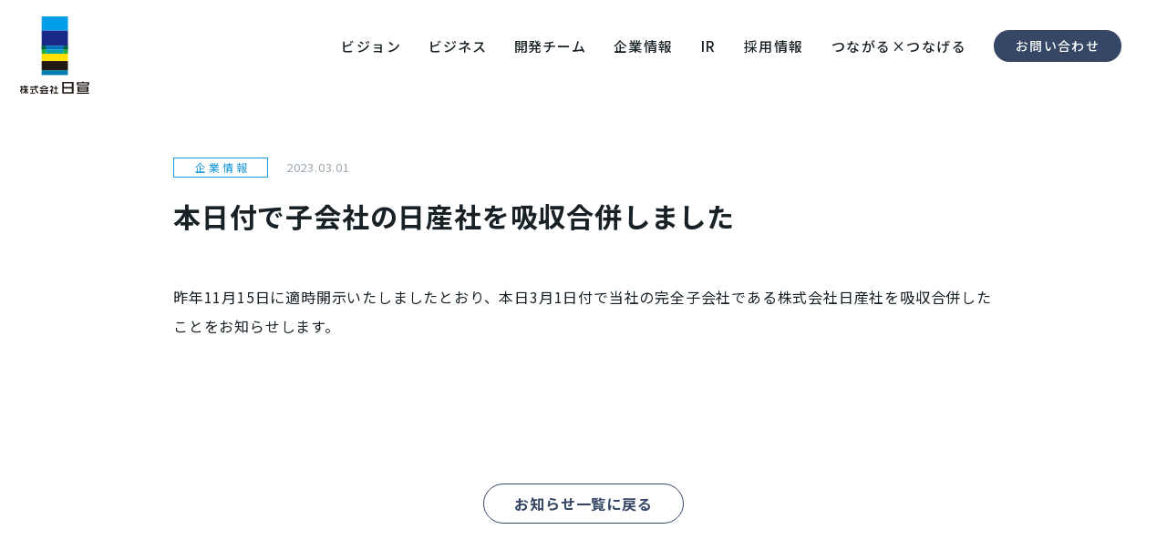

--- FILE ---
content_type: text/html; charset=UTF-8
request_url: https://nissenad.co.jp/news/20230301733/
body_size: 45910
content:
<!doctype html>
<html lang="ja"
	prefix="og: https://ogp.me/ns#" >
<head prefix="og: http://ogp.me/ns# fb: http://ogp.me/ns/fb# article: http://ogp.me/ns/article#">
	<meta charset="utf-8">
	<meta name="format-detection" content="telephone=no, email=no, address=no">
	<meta name="viewport" content="width=device-width, initial-scale=1.0">
	<link rel="shortcut icon" href="https://www.nissenad.co.jp/assets/images/favicon.ico">
	<link rel="apple-touch-icon" href="https://www.nissenad.co.jp/assets/images/apple-touch-icon.png" sizes="180x180">
	<link rel="icon" type="image/png" href="https://www.nissenad.co.jp/assets/images/android-touch-icon.png" sizes="192x192">
	<link rel="preconnect" href="https://fonts.googleapis.com">
	<link rel="preconnect" href="https://fonts.gstatic.com" crossorigin>
	<link rel="preload" href="https://fonts.googleapis.com/css2?family=Cabin:wght@400;700&family=Noto+Sans+JP:wght@400;500;700&display=swap" as="style">
	<link rel="preload" href="/assets/fonts/icon.woff" as="font" crossorigin>
	<link rel="stylesheet" href="/assets/css/note.css" as="style">
	<link rel="preload" href="/assets/css/common/styles.css" as="style">
	<link href="https://fonts.googleapis.com/css2?family=Cabin:wght@400;700&family=Noto+Sans+JP:wght@400;500;700&display=swap" rel="stylesheet">
	<link href="/assets/css/common/styles.css" rel="stylesheet">
	<script>document.documentElement.classList.add('js_run');</script>
	<script src="/assets/scripts/common/headAnalytics.js"></script>
	<script id="_bownow_ts">
		var _bownow_ts = document.createElement('script');
		_bownow_ts.charset = 'utf-8';
		_bownow_ts.src = 'https://contents.bownow.jp/js/UTC_bf321afa659210e7f6ab/trace.js';
		document.getElementsByTagName('head')[0].appendChild(_bownow_ts);
	</script>

	<script type="application/ld+json">
	[
		{
			"@context": "http://schema.org",
			"@type": "WebSite",
			"name": "株式会社日宣",
			"url": "https://www.nissenad.co.jp/",
			"image":  "https://www.nissenad.co.jp/assets/images/ogp.jpg"
		},
		{
			"@context": "http://schema.org",
			"@type": "BreadcrumbList",
			"itemListElement": [
				{
					"@type": "ListItem",
					"position": 1,
					"item": {
						"@id": "https://www.nissenad.co.jp/",
						"name": "株式会社日宣"
					}
				}
			]
		}
	]
	</script>
	<title>本日付で子会社の日産社を吸収合併しました | お知らせ | 株式会社日宣 </title>

		<!-- All in One SEO 4.1.6.2 -->
		<meta name="description" content="創業75年超。日宣はコミュニティ・エコシステム・カンパニーを掲げ、広告やマーケティングを通じて世の中に貢献していく会社を目指します。" />
		<meta name="robots" content="max-image-preview:large" />
		<meta name="google-site-verification" content="google0ded7b7ea06d2da4.html" />
		<link rel="canonical" href="https://nissenad.co.jp/news/20230301733/" />
		<meta property="og:locale" content="ja_JP" />
		<meta property="og:site_name" content="株式会社日宣 | 創業75年超。日宣はコミュニティ・エコシステム・カンパニーを掲げ、広告やマーケティングを通じて世の中に貢献していく会社を目指します。" />
		<meta property="og:type" content="article" />
		<meta property="og:title" content="本日付で子会社の日産社を吸収合併しました | お知らせ | 株式会社日宣 " />
		<meta property="og:description" content="創業75年超。日宣はコミュニティ・エコシステム・カンパニーを掲げ、広告やマーケティングを通じて世の中に貢献していく会社を目指します。" />
		<meta property="og:url" content="https://nissenad.co.jp/news/20230301733/" />
		<meta property="og:image" content="https://nissenad.co.jp/assets/images/ogp.jpg" />
		<meta property="og:image:secure_url" content="https://nissenad.co.jp/assets/images/ogp.jpg" />
		<meta property="article:published_time" content="2023-03-01T06:12:21+00:00" />
		<meta property="article:modified_time" content="2023-03-01T06:12:22+00:00" />
		<meta name="twitter:card" content="summary_large_image" />
		<meta name="twitter:title" content="本日付で子会社の日産社を吸収合併しました | お知らせ | 株式会社日宣 " />
		<meta name="twitter:description" content="創業75年超。日宣はコミュニティ・エコシステム・カンパニーを掲げ、広告やマーケティングを通じて世の中に貢献していく会社を目指します。" />
		<meta name="twitter:image" content="https://nissenad.co.jp/assets/images/ogp.jpg" />
		<script type="application/ld+json" class="aioseo-schema">
			{"@context":"https:\/\/schema.org","@graph":[{"@type":"WebSite","@id":"https:\/\/nissenad.co.jp\/#website","url":"https:\/\/nissenad.co.jp\/","name":"\u682a\u5f0f\u4f1a\u793e\u65e5\u5ba3","description":"\u5275\u696d75\u5e74\u8d85\u3002\u65e5\u5ba3\u306f\u30b3\u30df\u30e5\u30cb\u30c6\u30a3\u30fb\u30a8\u30b3\u30b7\u30b9\u30c6\u30e0\u30fb\u30ab\u30f3\u30d1\u30cb\u30fc\u3092\u63b2\u3052\u3001\u5e83\u544a\u3084\u30de\u30fc\u30b1\u30c6\u30a3\u30f3\u30b0\u3092\u901a\u3058\u3066\u4e16\u306e\u4e2d\u306b\u8ca2\u732e\u3057\u3066\u3044\u304f\u4f1a\u793e\u3092\u76ee\u6307\u3057\u307e\u3059\u3002","inLanguage":"ja","publisher":{"@id":"https:\/\/nissenad.co.jp\/#organization"}},{"@type":"Organization","@id":"https:\/\/nissenad.co.jp\/#organization","name":"\u682a\u5f0f\u4f1a\u793e\u65e5\u5ba3","url":"https:\/\/nissenad.co.jp\/"},{"@type":"BreadcrumbList","@id":"https:\/\/nissenad.co.jp\/news\/20230301733\/#breadcrumblist","itemListElement":[{"@type":"ListItem","@id":"https:\/\/nissenad.co.jp\/#listItem","position":1,"item":{"@type":"WebPage","@id":"https:\/\/nissenad.co.jp\/","name":"\u30db\u30fc\u30e0","description":"\u5275\u696d75\u5e74\u8d85\u3002\u65e5\u5ba3\u306f\u30b3\u30df\u30e5\u30cb\u30c6\u30a3\u30fb\u30a8\u30b3\u30b7\u30b9\u30c6\u30e0\u30fb\u30ab\u30f3\u30d1\u30cb\u30fc\u3092\u63b2\u3052\u3001\u5e83\u544a\u3084\u30de\u30fc\u30b1\u30c6\u30a3\u30f3\u30b0\u3092\u901a\u3058\u3066\u4e16\u306e\u4e2d\u306b\u8ca2\u732e\u3057\u3066\u3044\u304f\u4f1a\u793e\u3092\u76ee\u6307\u3057\u307e\u3059\u3002","url":"https:\/\/nissenad.co.jp\/"},"nextItem":"https:\/\/nissenad.co.jp\/news\/20230301733\/#listItem"},{"@type":"ListItem","@id":"https:\/\/nissenad.co.jp\/news\/20230301733\/#listItem","position":2,"item":{"@type":"WebPage","@id":"https:\/\/nissenad.co.jp\/news\/20230301733\/","name":"\u672c\u65e5\u4ed8\u3067\u5b50\u4f1a\u793e\u306e\u65e5\u7523\u793e\u3092\u5438\u53ce\u5408\u4f75\u3057\u307e\u3057\u305f","description":"\u5275\u696d75\u5e74\u8d85\u3002\u65e5\u5ba3\u306f\u30b3\u30df\u30e5\u30cb\u30c6\u30a3\u30fb\u30a8\u30b3\u30b7\u30b9\u30c6\u30e0\u30fb\u30ab\u30f3\u30d1\u30cb\u30fc\u3092\u63b2\u3052\u3001\u5e83\u544a\u3084\u30de\u30fc\u30b1\u30c6\u30a3\u30f3\u30b0\u3092\u901a\u3058\u3066\u4e16\u306e\u4e2d\u306b\u8ca2\u732e\u3057\u3066\u3044\u304f\u4f1a\u793e\u3092\u76ee\u6307\u3057\u307e\u3059\u3002","url":"https:\/\/nissenad.co.jp\/news\/20230301733\/"},"previousItem":"https:\/\/nissenad.co.jp\/#listItem"}]},{"@type":"Person","@id":"https:\/\/nissenad.co.jp\/author\/nissenad\/#author","url":"https:\/\/nissenad.co.jp\/author\/nissenad\/","name":"nissenad","image":{"@type":"ImageObject","@id":"https:\/\/nissenad.co.jp\/news\/20230301733\/#authorImage","url":"https:\/\/secure.gravatar.com\/avatar\/a2b3c5c049fec02d7a27959c13d1aca9?s=96&d=mm&r=g","width":96,"height":96,"caption":"nissenad"}},{"@type":"WebPage","@id":"https:\/\/nissenad.co.jp\/news\/20230301733\/#webpage","url":"https:\/\/nissenad.co.jp\/news\/20230301733\/","name":"\u672c\u65e5\u4ed8\u3067\u5b50\u4f1a\u793e\u306e\u65e5\u7523\u793e\u3092\u5438\u53ce\u5408\u4f75\u3057\u307e\u3057\u305f | \u304a\u77e5\u3089\u305b | \u682a\u5f0f\u4f1a\u793e\u65e5\u5ba3","description":"\u5275\u696d75\u5e74\u8d85\u3002\u65e5\u5ba3\u306f\u30b3\u30df\u30e5\u30cb\u30c6\u30a3\u30fb\u30a8\u30b3\u30b7\u30b9\u30c6\u30e0\u30fb\u30ab\u30f3\u30d1\u30cb\u30fc\u3092\u63b2\u3052\u3001\u5e83\u544a\u3084\u30de\u30fc\u30b1\u30c6\u30a3\u30f3\u30b0\u3092\u901a\u3058\u3066\u4e16\u306e\u4e2d\u306b\u8ca2\u732e\u3057\u3066\u3044\u304f\u4f1a\u793e\u3092\u76ee\u6307\u3057\u307e\u3059\u3002","inLanguage":"ja","isPartOf":{"@id":"https:\/\/nissenad.co.jp\/#website"},"breadcrumb":{"@id":"https:\/\/nissenad.co.jp\/news\/20230301733\/#breadcrumblist"},"author":"https:\/\/nissenad.co.jp\/author\/nissenad\/#author","creator":"https:\/\/nissenad.co.jp\/author\/nissenad\/#author","datePublished":"2023-03-01T06:12:21+09:00","dateModified":"2023-03-01T06:12:22+09:00"}]}
		</script>
		<!-- All in One SEO -->

<link rel="alternate" type="application/rss+xml" title="株式会社日宣 &raquo; フィード" href="https://nissenad.co.jp/feed/" />
<link rel="alternate" type="application/rss+xml" title="株式会社日宣 &raquo; コメントフィード" href="https://nissenad.co.jp/comments/feed/" />
<script>
window._wpemojiSettings = {"baseUrl":"https:\/\/s.w.org\/images\/core\/emoji\/14.0.0\/72x72\/","ext":".png","svgUrl":"https:\/\/s.w.org\/images\/core\/emoji\/14.0.0\/svg\/","svgExt":".svg","source":{"concatemoji":"https:\/\/nissenad.co.jp\/wp\/wp-includes\/js\/wp-emoji-release.min.js?ver=6.2.8"}};
/*! This file is auto-generated */
!function(e,a,t){var n,r,o,i=a.createElement("canvas"),p=i.getContext&&i.getContext("2d");function s(e,t){p.clearRect(0,0,i.width,i.height),p.fillText(e,0,0);e=i.toDataURL();return p.clearRect(0,0,i.width,i.height),p.fillText(t,0,0),e===i.toDataURL()}function c(e){var t=a.createElement("script");t.src=e,t.defer=t.type="text/javascript",a.getElementsByTagName("head")[0].appendChild(t)}for(o=Array("flag","emoji"),t.supports={everything:!0,everythingExceptFlag:!0},r=0;r<o.length;r++)t.supports[o[r]]=function(e){if(p&&p.fillText)switch(p.textBaseline="top",p.font="600 32px Arial",e){case"flag":return s("\ud83c\udff3\ufe0f\u200d\u26a7\ufe0f","\ud83c\udff3\ufe0f\u200b\u26a7\ufe0f")?!1:!s("\ud83c\uddfa\ud83c\uddf3","\ud83c\uddfa\u200b\ud83c\uddf3")&&!s("\ud83c\udff4\udb40\udc67\udb40\udc62\udb40\udc65\udb40\udc6e\udb40\udc67\udb40\udc7f","\ud83c\udff4\u200b\udb40\udc67\u200b\udb40\udc62\u200b\udb40\udc65\u200b\udb40\udc6e\u200b\udb40\udc67\u200b\udb40\udc7f");case"emoji":return!s("\ud83e\udef1\ud83c\udffb\u200d\ud83e\udef2\ud83c\udfff","\ud83e\udef1\ud83c\udffb\u200b\ud83e\udef2\ud83c\udfff")}return!1}(o[r]),t.supports.everything=t.supports.everything&&t.supports[o[r]],"flag"!==o[r]&&(t.supports.everythingExceptFlag=t.supports.everythingExceptFlag&&t.supports[o[r]]);t.supports.everythingExceptFlag=t.supports.everythingExceptFlag&&!t.supports.flag,t.DOMReady=!1,t.readyCallback=function(){t.DOMReady=!0},t.supports.everything||(n=function(){t.readyCallback()},a.addEventListener?(a.addEventListener("DOMContentLoaded",n,!1),e.addEventListener("load",n,!1)):(e.attachEvent("onload",n),a.attachEvent("onreadystatechange",function(){"complete"===a.readyState&&t.readyCallback()})),(e=t.source||{}).concatemoji?c(e.concatemoji):e.wpemoji&&e.twemoji&&(c(e.twemoji),c(e.wpemoji)))}(window,document,window._wpemojiSettings);
</script>
<style>
img.wp-smiley,
img.emoji {
	display: inline !important;
	border: none !important;
	box-shadow: none !important;
	height: 1em !important;
	width: 1em !important;
	margin: 0 0.07em !important;
	vertical-align: -0.1em !important;
	background: none !important;
	padding: 0 !important;
}
</style>
	<link rel='stylesheet' id='wp-block-library-css' href='https://nissenad.co.jp/wp/wp-includes/css/dist/block-library/style.min.css?ver=6.2.8' media='all' />
<link rel='stylesheet' id='classic-theme-styles-css' href='https://nissenad.co.jp/wp/wp-includes/css/classic-themes.min.css?ver=6.2.8' media='all' />
<style id='global-styles-inline-css'>
body{--wp--preset--color--black: #000000;--wp--preset--color--cyan-bluish-gray: #abb8c3;--wp--preset--color--white: #ffffff;--wp--preset--color--pale-pink: #f78da7;--wp--preset--color--vivid-red: #cf2e2e;--wp--preset--color--luminous-vivid-orange: #ff6900;--wp--preset--color--luminous-vivid-amber: #fcb900;--wp--preset--color--light-green-cyan: #7bdcb5;--wp--preset--color--vivid-green-cyan: #00d084;--wp--preset--color--pale-cyan-blue: #8ed1fc;--wp--preset--color--vivid-cyan-blue: #0693e3;--wp--preset--color--vivid-purple: #9b51e0;--wp--preset--gradient--vivid-cyan-blue-to-vivid-purple: linear-gradient(135deg,rgba(6,147,227,1) 0%,rgb(155,81,224) 100%);--wp--preset--gradient--light-green-cyan-to-vivid-green-cyan: linear-gradient(135deg,rgb(122,220,180) 0%,rgb(0,208,130) 100%);--wp--preset--gradient--luminous-vivid-amber-to-luminous-vivid-orange: linear-gradient(135deg,rgba(252,185,0,1) 0%,rgba(255,105,0,1) 100%);--wp--preset--gradient--luminous-vivid-orange-to-vivid-red: linear-gradient(135deg,rgba(255,105,0,1) 0%,rgb(207,46,46) 100%);--wp--preset--gradient--very-light-gray-to-cyan-bluish-gray: linear-gradient(135deg,rgb(238,238,238) 0%,rgb(169,184,195) 100%);--wp--preset--gradient--cool-to-warm-spectrum: linear-gradient(135deg,rgb(74,234,220) 0%,rgb(151,120,209) 20%,rgb(207,42,186) 40%,rgb(238,44,130) 60%,rgb(251,105,98) 80%,rgb(254,248,76) 100%);--wp--preset--gradient--blush-light-purple: linear-gradient(135deg,rgb(255,206,236) 0%,rgb(152,150,240) 100%);--wp--preset--gradient--blush-bordeaux: linear-gradient(135deg,rgb(254,205,165) 0%,rgb(254,45,45) 50%,rgb(107,0,62) 100%);--wp--preset--gradient--luminous-dusk: linear-gradient(135deg,rgb(255,203,112) 0%,rgb(199,81,192) 50%,rgb(65,88,208) 100%);--wp--preset--gradient--pale-ocean: linear-gradient(135deg,rgb(255,245,203) 0%,rgb(182,227,212) 50%,rgb(51,167,181) 100%);--wp--preset--gradient--electric-grass: linear-gradient(135deg,rgb(202,248,128) 0%,rgb(113,206,126) 100%);--wp--preset--gradient--midnight: linear-gradient(135deg,rgb(2,3,129) 0%,rgb(40,116,252) 100%);--wp--preset--duotone--dark-grayscale: url('#wp-duotone-dark-grayscale');--wp--preset--duotone--grayscale: url('#wp-duotone-grayscale');--wp--preset--duotone--purple-yellow: url('#wp-duotone-purple-yellow');--wp--preset--duotone--blue-red: url('#wp-duotone-blue-red');--wp--preset--duotone--midnight: url('#wp-duotone-midnight');--wp--preset--duotone--magenta-yellow: url('#wp-duotone-magenta-yellow');--wp--preset--duotone--purple-green: url('#wp-duotone-purple-green');--wp--preset--duotone--blue-orange: url('#wp-duotone-blue-orange');--wp--preset--font-size--small: 13px;--wp--preset--font-size--medium: 20px;--wp--preset--font-size--large: 36px;--wp--preset--font-size--x-large: 42px;--wp--preset--spacing--20: 0.44rem;--wp--preset--spacing--30: 0.67rem;--wp--preset--spacing--40: 1rem;--wp--preset--spacing--50: 1.5rem;--wp--preset--spacing--60: 2.25rem;--wp--preset--spacing--70: 3.38rem;--wp--preset--spacing--80: 5.06rem;--wp--preset--shadow--natural: 6px 6px 9px rgba(0, 0, 0, 0.2);--wp--preset--shadow--deep: 12px 12px 50px rgba(0, 0, 0, 0.4);--wp--preset--shadow--sharp: 6px 6px 0px rgba(0, 0, 0, 0.2);--wp--preset--shadow--outlined: 6px 6px 0px -3px rgba(255, 255, 255, 1), 6px 6px rgba(0, 0, 0, 1);--wp--preset--shadow--crisp: 6px 6px 0px rgba(0, 0, 0, 1);}:where(.is-layout-flex){gap: 0.5em;}body .is-layout-flow > .alignleft{float: left;margin-inline-start: 0;margin-inline-end: 2em;}body .is-layout-flow > .alignright{float: right;margin-inline-start: 2em;margin-inline-end: 0;}body .is-layout-flow > .aligncenter{margin-left: auto !important;margin-right: auto !important;}body .is-layout-constrained > .alignleft{float: left;margin-inline-start: 0;margin-inline-end: 2em;}body .is-layout-constrained > .alignright{float: right;margin-inline-start: 2em;margin-inline-end: 0;}body .is-layout-constrained > .aligncenter{margin-left: auto !important;margin-right: auto !important;}body .is-layout-constrained > :where(:not(.alignleft):not(.alignright):not(.alignfull)){max-width: var(--wp--style--global--content-size);margin-left: auto !important;margin-right: auto !important;}body .is-layout-constrained > .alignwide{max-width: var(--wp--style--global--wide-size);}body .is-layout-flex{display: flex;}body .is-layout-flex{flex-wrap: wrap;align-items: center;}body .is-layout-flex > *{margin: 0;}:where(.wp-block-columns.is-layout-flex){gap: 2em;}.has-black-color{color: var(--wp--preset--color--black) !important;}.has-cyan-bluish-gray-color{color: var(--wp--preset--color--cyan-bluish-gray) !important;}.has-white-color{color: var(--wp--preset--color--white) !important;}.has-pale-pink-color{color: var(--wp--preset--color--pale-pink) !important;}.has-vivid-red-color{color: var(--wp--preset--color--vivid-red) !important;}.has-luminous-vivid-orange-color{color: var(--wp--preset--color--luminous-vivid-orange) !important;}.has-luminous-vivid-amber-color{color: var(--wp--preset--color--luminous-vivid-amber) !important;}.has-light-green-cyan-color{color: var(--wp--preset--color--light-green-cyan) !important;}.has-vivid-green-cyan-color{color: var(--wp--preset--color--vivid-green-cyan) !important;}.has-pale-cyan-blue-color{color: var(--wp--preset--color--pale-cyan-blue) !important;}.has-vivid-cyan-blue-color{color: var(--wp--preset--color--vivid-cyan-blue) !important;}.has-vivid-purple-color{color: var(--wp--preset--color--vivid-purple) !important;}.has-black-background-color{background-color: var(--wp--preset--color--black) !important;}.has-cyan-bluish-gray-background-color{background-color: var(--wp--preset--color--cyan-bluish-gray) !important;}.has-white-background-color{background-color: var(--wp--preset--color--white) !important;}.has-pale-pink-background-color{background-color: var(--wp--preset--color--pale-pink) !important;}.has-vivid-red-background-color{background-color: var(--wp--preset--color--vivid-red) !important;}.has-luminous-vivid-orange-background-color{background-color: var(--wp--preset--color--luminous-vivid-orange) !important;}.has-luminous-vivid-amber-background-color{background-color: var(--wp--preset--color--luminous-vivid-amber) !important;}.has-light-green-cyan-background-color{background-color: var(--wp--preset--color--light-green-cyan) !important;}.has-vivid-green-cyan-background-color{background-color: var(--wp--preset--color--vivid-green-cyan) !important;}.has-pale-cyan-blue-background-color{background-color: var(--wp--preset--color--pale-cyan-blue) !important;}.has-vivid-cyan-blue-background-color{background-color: var(--wp--preset--color--vivid-cyan-blue) !important;}.has-vivid-purple-background-color{background-color: var(--wp--preset--color--vivid-purple) !important;}.has-black-border-color{border-color: var(--wp--preset--color--black) !important;}.has-cyan-bluish-gray-border-color{border-color: var(--wp--preset--color--cyan-bluish-gray) !important;}.has-white-border-color{border-color: var(--wp--preset--color--white) !important;}.has-pale-pink-border-color{border-color: var(--wp--preset--color--pale-pink) !important;}.has-vivid-red-border-color{border-color: var(--wp--preset--color--vivid-red) !important;}.has-luminous-vivid-orange-border-color{border-color: var(--wp--preset--color--luminous-vivid-orange) !important;}.has-luminous-vivid-amber-border-color{border-color: var(--wp--preset--color--luminous-vivid-amber) !important;}.has-light-green-cyan-border-color{border-color: var(--wp--preset--color--light-green-cyan) !important;}.has-vivid-green-cyan-border-color{border-color: var(--wp--preset--color--vivid-green-cyan) !important;}.has-pale-cyan-blue-border-color{border-color: var(--wp--preset--color--pale-cyan-blue) !important;}.has-vivid-cyan-blue-border-color{border-color: var(--wp--preset--color--vivid-cyan-blue) !important;}.has-vivid-purple-border-color{border-color: var(--wp--preset--color--vivid-purple) !important;}.has-vivid-cyan-blue-to-vivid-purple-gradient-background{background: var(--wp--preset--gradient--vivid-cyan-blue-to-vivid-purple) !important;}.has-light-green-cyan-to-vivid-green-cyan-gradient-background{background: var(--wp--preset--gradient--light-green-cyan-to-vivid-green-cyan) !important;}.has-luminous-vivid-amber-to-luminous-vivid-orange-gradient-background{background: var(--wp--preset--gradient--luminous-vivid-amber-to-luminous-vivid-orange) !important;}.has-luminous-vivid-orange-to-vivid-red-gradient-background{background: var(--wp--preset--gradient--luminous-vivid-orange-to-vivid-red) !important;}.has-very-light-gray-to-cyan-bluish-gray-gradient-background{background: var(--wp--preset--gradient--very-light-gray-to-cyan-bluish-gray) !important;}.has-cool-to-warm-spectrum-gradient-background{background: var(--wp--preset--gradient--cool-to-warm-spectrum) !important;}.has-blush-light-purple-gradient-background{background: var(--wp--preset--gradient--blush-light-purple) !important;}.has-blush-bordeaux-gradient-background{background: var(--wp--preset--gradient--blush-bordeaux) !important;}.has-luminous-dusk-gradient-background{background: var(--wp--preset--gradient--luminous-dusk) !important;}.has-pale-ocean-gradient-background{background: var(--wp--preset--gradient--pale-ocean) !important;}.has-electric-grass-gradient-background{background: var(--wp--preset--gradient--electric-grass) !important;}.has-midnight-gradient-background{background: var(--wp--preset--gradient--midnight) !important;}.has-small-font-size{font-size: var(--wp--preset--font-size--small) !important;}.has-medium-font-size{font-size: var(--wp--preset--font-size--medium) !important;}.has-large-font-size{font-size: var(--wp--preset--font-size--large) !important;}.has-x-large-font-size{font-size: var(--wp--preset--font-size--x-large) !important;}
.wp-block-navigation a:where(:not(.wp-element-button)){color: inherit;}
:where(.wp-block-columns.is-layout-flex){gap: 2em;}
.wp-block-pullquote{font-size: 1.5em;line-height: 1.6;}
</style>
<link rel='stylesheet' id='nissenad-cms-style-css' href='https://nissenad.co.jp/wp/wp-content/themes/nissenad-cms/style.css?ver=1.0.0' media='all' />
<link rel="https://api.w.org/" href="https://nissenad.co.jp/wp-json/" /><link rel="alternate" type="application/json" href="https://nissenad.co.jp/wp-json/wp/v2/news/733" /><link rel="EditURI" type="application/rsd+xml" title="RSD" href="https://nissenad.co.jp/wp/xmlrpc.php?rsd" />
<link rel="wlwmanifest" type="application/wlwmanifest+xml" href="https://nissenad.co.jp/wp/wp-includes/wlwmanifest.xml" />
<meta name="generator" content="WordPress 6.2.8" />
<link rel='shortlink' href='https://nissenad.co.jp/?p=733' />
<link rel="alternate" type="application/json+oembed" href="https://nissenad.co.jp/wp-json/oembed/1.0/embed?url=https%3A%2F%2Fnissenad.co.jp%2Fnews%2F20230301733%2F" />
<link rel="alternate" type="text/xml+oembed" href="https://nissenad.co.jp/wp-json/oembed/1.0/embed?url=https%3A%2F%2Fnissenad.co.jp%2Fnews%2F20230301733%2F&#038;format=xml" />
</head>

<body class="news-template-default single single-news postid-733">
<svg xmlns="http://www.w3.org/2000/svg" viewBox="0 0 0 0" width="0" height="0" focusable="false" role="none" style="visibility: hidden; position: absolute; left: -9999px; overflow: hidden;" ><defs><filter id="wp-duotone-dark-grayscale"><feColorMatrix color-interpolation-filters="sRGB" type="matrix" values=" .299 .587 .114 0 0 .299 .587 .114 0 0 .299 .587 .114 0 0 .299 .587 .114 0 0 " /><feComponentTransfer color-interpolation-filters="sRGB" ><feFuncR type="table" tableValues="0 0.49803921568627" /><feFuncG type="table" tableValues="0 0.49803921568627" /><feFuncB type="table" tableValues="0 0.49803921568627" /><feFuncA type="table" tableValues="1 1" /></feComponentTransfer><feComposite in2="SourceGraphic" operator="in" /></filter></defs></svg><svg xmlns="http://www.w3.org/2000/svg" viewBox="0 0 0 0" width="0" height="0" focusable="false" role="none" style="visibility: hidden; position: absolute; left: -9999px; overflow: hidden;" ><defs><filter id="wp-duotone-grayscale"><feColorMatrix color-interpolation-filters="sRGB" type="matrix" values=" .299 .587 .114 0 0 .299 .587 .114 0 0 .299 .587 .114 0 0 .299 .587 .114 0 0 " /><feComponentTransfer color-interpolation-filters="sRGB" ><feFuncR type="table" tableValues="0 1" /><feFuncG type="table" tableValues="0 1" /><feFuncB type="table" tableValues="0 1" /><feFuncA type="table" tableValues="1 1" /></feComponentTransfer><feComposite in2="SourceGraphic" operator="in" /></filter></defs></svg><svg xmlns="http://www.w3.org/2000/svg" viewBox="0 0 0 0" width="0" height="0" focusable="false" role="none" style="visibility: hidden; position: absolute; left: -9999px; overflow: hidden;" ><defs><filter id="wp-duotone-purple-yellow"><feColorMatrix color-interpolation-filters="sRGB" type="matrix" values=" .299 .587 .114 0 0 .299 .587 .114 0 0 .299 .587 .114 0 0 .299 .587 .114 0 0 " /><feComponentTransfer color-interpolation-filters="sRGB" ><feFuncR type="table" tableValues="0.54901960784314 0.98823529411765" /><feFuncG type="table" tableValues="0 1" /><feFuncB type="table" tableValues="0.71764705882353 0.25490196078431" /><feFuncA type="table" tableValues="1 1" /></feComponentTransfer><feComposite in2="SourceGraphic" operator="in" /></filter></defs></svg><svg xmlns="http://www.w3.org/2000/svg" viewBox="0 0 0 0" width="0" height="0" focusable="false" role="none" style="visibility: hidden; position: absolute; left: -9999px; overflow: hidden;" ><defs><filter id="wp-duotone-blue-red"><feColorMatrix color-interpolation-filters="sRGB" type="matrix" values=" .299 .587 .114 0 0 .299 .587 .114 0 0 .299 .587 .114 0 0 .299 .587 .114 0 0 " /><feComponentTransfer color-interpolation-filters="sRGB" ><feFuncR type="table" tableValues="0 1" /><feFuncG type="table" tableValues="0 0.27843137254902" /><feFuncB type="table" tableValues="0.5921568627451 0.27843137254902" /><feFuncA type="table" tableValues="1 1" /></feComponentTransfer><feComposite in2="SourceGraphic" operator="in" /></filter></defs></svg><svg xmlns="http://www.w3.org/2000/svg" viewBox="0 0 0 0" width="0" height="0" focusable="false" role="none" style="visibility: hidden; position: absolute; left: -9999px; overflow: hidden;" ><defs><filter id="wp-duotone-midnight"><feColorMatrix color-interpolation-filters="sRGB" type="matrix" values=" .299 .587 .114 0 0 .299 .587 .114 0 0 .299 .587 .114 0 0 .299 .587 .114 0 0 " /><feComponentTransfer color-interpolation-filters="sRGB" ><feFuncR type="table" tableValues="0 0" /><feFuncG type="table" tableValues="0 0.64705882352941" /><feFuncB type="table" tableValues="0 1" /><feFuncA type="table" tableValues="1 1" /></feComponentTransfer><feComposite in2="SourceGraphic" operator="in" /></filter></defs></svg><svg xmlns="http://www.w3.org/2000/svg" viewBox="0 0 0 0" width="0" height="0" focusable="false" role="none" style="visibility: hidden; position: absolute; left: -9999px; overflow: hidden;" ><defs><filter id="wp-duotone-magenta-yellow"><feColorMatrix color-interpolation-filters="sRGB" type="matrix" values=" .299 .587 .114 0 0 .299 .587 .114 0 0 .299 .587 .114 0 0 .299 .587 .114 0 0 " /><feComponentTransfer color-interpolation-filters="sRGB" ><feFuncR type="table" tableValues="0.78039215686275 1" /><feFuncG type="table" tableValues="0 0.94901960784314" /><feFuncB type="table" tableValues="0.35294117647059 0.47058823529412" /><feFuncA type="table" tableValues="1 1" /></feComponentTransfer><feComposite in2="SourceGraphic" operator="in" /></filter></defs></svg><svg xmlns="http://www.w3.org/2000/svg" viewBox="0 0 0 0" width="0" height="0" focusable="false" role="none" style="visibility: hidden; position: absolute; left: -9999px; overflow: hidden;" ><defs><filter id="wp-duotone-purple-green"><feColorMatrix color-interpolation-filters="sRGB" type="matrix" values=" .299 .587 .114 0 0 .299 .587 .114 0 0 .299 .587 .114 0 0 .299 .587 .114 0 0 " /><feComponentTransfer color-interpolation-filters="sRGB" ><feFuncR type="table" tableValues="0.65098039215686 0.40392156862745" /><feFuncG type="table" tableValues="0 1" /><feFuncB type="table" tableValues="0.44705882352941 0.4" /><feFuncA type="table" tableValues="1 1" /></feComponentTransfer><feComposite in2="SourceGraphic" operator="in" /></filter></defs></svg><svg xmlns="http://www.w3.org/2000/svg" viewBox="0 0 0 0" width="0" height="0" focusable="false" role="none" style="visibility: hidden; position: absolute; left: -9999px; overflow: hidden;" ><defs><filter id="wp-duotone-blue-orange"><feColorMatrix color-interpolation-filters="sRGB" type="matrix" values=" .299 .587 .114 0 0 .299 .587 .114 0 0 .299 .587 .114 0 0 .299 .587 .114 0 0 " /><feComponentTransfer color-interpolation-filters="sRGB" ><feFuncR type="table" tableValues="0.098039215686275 1" /><feFuncG type="table" tableValues="0 0.66274509803922" /><feFuncB type="table" tableValues="0.84705882352941 0.41960784313725" /><feFuncA type="table" tableValues="1 1" /></feComponentTransfer><feComposite in2="SourceGraphic" operator="in" /></filter></defs></svg>	<script src="/assets/scripts/common/bodyAnalytics.js"></script>

		<div id="document" class="news-detail">
		<header id="gheader">
			<h1 class="logo"><a href="/">
					<svg xmlns="http://www.w3.org/2000/svg" role="img" aria-label="株式会社日宣">
						<title>株式会社日宣</title>
						<symbol id="motif">
							<rect id="square" width="29.08" height="15.687" transform="translate(0.001)" fill="#009fe8" />
							<rect id="square-2" data-name="square" width="29.08" height="16.747" transform="translate(0.001 15.687)" fill="#182987" />
							<rect id="square-3" data-name="square" width="29.081" height="8.16" transform="translate(0 41.238)" fill="#ffe100" />
							<rect id="square-4" data-name="square" width="19.226" height="4.565" transform="translate(4.928 36.673)" fill="#00a2ab" />
							<rect id="square-5" data-name="square" width="29.081" height="10.161" transform="translate(0 49.398)" fill="#231815" />
							<rect id="square-6" data-name="square" width="29.081" height="5.31" transform="translate(0 59.559)" fill="#007eac" />
							<rect id="square-7" data-name="square" width="29.081" height="4.238" transform="translate(0 32.434)" fill="#0075bd" />
							<rect id="square-8" data-name="square" width="4.927" height="4.565" transform="translate(24.154 36.673)" fill="#1eaa39" />
							<rect id="square-9" data-name="square" width="4.928" height="4.565" transform="translate(0 36.673)" fill="#1eaa39" />
							<rect id="square-10" data-name="square" width="4.928" height="4.238" transform="translate(0 32.434)" fill="#00693e" />
							<rect id="square-11" data-name="square" width="4.927" height="4.238" transform="translate(24.154 32.434)" fill="#00693e" />
						</symbol>
						<symbol id="corpName">
							<path id="corpName06" d="M492.815,296.368h13.707v1.294H492.815Zm7.77-12.234v.826h5.83v3.324h-1.373v.32H494.281v-.32h-1.358V284.96h5.831v-.826Zm5.175,5.476v5.872H493.579V289.61Zm-11.1-2.318h10v-1.02h-10Zm.732,4.653h8.549v-1.114h-8.549Zm0,2.318h8.549v-1.129h-8.549Z" transform="translate(-430.525 -284.134)" fill="#231815" />
							<path id="corpName05" d="M472.224,285.048v12.858h-12.4V285.048Zm-10.563,5.614h8.715v-3.98h-8.715Zm0,5.658h8.715v-4.011h-8.715Z" transform="translate(-413.472 -284.589)" fill="#231815" />
							<path id="corpName04" d="M421.953,285.067v.986h1.219V287.1a4.376,4.376,0,0,1-.363,1.263,7.01,7.01,0,0,1-.736,1.276l1.31,1.077v1.371l-1.39-1.23v3.263h-1.148v-3.133a5.146,5.146,0,0,1-1.31.908v-1.4a4.86,4.86,0,0,0,1.591-1.41,4.283,4.283,0,0,0,.867-1.925h-2.458v-1.108h1.27v-.986Zm4.655,0v2.469h1.763v1.229h-1.763v4.029h1.974V294h-5.147v-1.21h1.984v-4.029h-1.752v-1.229h1.752v-2.469Z" transform="translate(-386.708 -280.614)" fill="#231815" />
							<path id="corpName03" d="M390.641,285.067h1.632a3.886,3.886,0,0,0,1.465,1.421,6.123,6.123,0,0,0,2.241.705v1.269c-.094-.013-.187-.028-.277-.045s-.261-.058-.509-.127v.947h-7.444v-.968l-.816.191v-1.269a6.276,6.276,0,0,0,2.217-.7A3.922,3.922,0,0,0,390.641,285.067Zm5.339,5.179v1.1h-5.662l-.736,1.713h4.48l-.577-1.361h1.33l1.1,2.428h-8.575v-1.067h.886l.715-1.713h-2v-1.1Zm-7.707-2.117h6.336a6.1,6.1,0,0,1-3.153-2.015,5.639,5.639,0,0,1-1.361,1.2A7.3,7.3,0,0,1,388.274,288.129Z" transform="translate(-365.045 -280.614)" fill="#231815" />
							<path id="corpName02" d="M362.1,285.067v1.219h.907l-.2-1.219h.9l.212,1.219h.463v1.158H362.1v.141a7.661,7.661,0,0,0,.549,3.138,4.115,4.115,0,0,0,1.728,1.9v1.5a5.561,5.561,0,0,1-2.635-2.524,8.713,8.713,0,0,1-.861-4.025v-.131h-5.551v-1.158h5.551v-1.219Zm-1.531,3.778v1.118h-2.035v2.911h2.287V294h-5.49v-1.128h1.994v-2.911h-1.994v-1.118Z" transform="translate(-344.387 -280.614)" fill="#231815" />
							<path id="corpName01" d="M324.048,285.067V286.1h1.007v1.089h-1.007V288l1.078,1.189v1.562l-1.078-1.32v4.7H322.93v-3.5a6.879,6.879,0,0,1-.554.9,5.307,5.307,0,0,1-.644.734v-1.663a5.117,5.117,0,0,0,.745-1.229,5.214,5.214,0,0,0,.453-1.693v-.493h-1.2V286.1h1.2v-1.037Zm2.671.161-.072.837h.927v-1h1.149v1h1.863v1.128h-1.863v1.712h2.055v1.088H329.1a4.941,4.941,0,0,0,.649,1.41,4.387,4.387,0,0,0,1.033,1.149v1.461a3.57,3.57,0,0,1-1.124-1.058,7.4,7.4,0,0,1-.931-1.7v2.871h-1.149v-2.861a6.894,6.894,0,0,1-1.012,1.668,4.122,4.122,0,0,1-1.275,1.083v-1.461a5.117,5.117,0,0,0,1.834-2.559h-1.682v-1.088h2.135v-1.712h-1.1q-.071.352-.147.6c-.051.166-.119.364-.206.6h-1.058a7.177,7.177,0,0,0,.458-1.436,8.152,8.152,0,0,0,.176-1.728Z" transform="translate(-321.732 -280.616)" fill="#231815" />
						</symbol>
						<use xlink:href="#motif" x="0" y="0"></use>
						<use xlink:href="#corpName" x="0" y="0"></use>
					</svg>
				</a></h1>
			<nav id="gnav">
				<button class="menu"><span>メニュー</span></button>
				<ul class="primary">
					<li><a href="/vision/" data-en-label="Vision"><span>ビジョン</span></a></li>
					<li><span class="js_secondaryMenu" data-en-label="Our Business"><span>ビジネス</span></span>
						<div class="secondary">
							<div class="inner">
								<p class="label" data-en-label="Our Business">ビジネス</p>
								<ul class="nav">
									<li><a href="/business/area_business/">
											<figure class="image"><img src="/assets/images/common/gnav_img_business.webp" alt="" width="200" height="112" loading="lazy"></figure><span class="label">エリアビジネス</span>
										</a></li>
									<li><a href="/business/communication/">
											<figure class="image"><img src="/assets/images/common/gnav_img_business_02.webp" alt="" width="200" height="112" loading="lazy"></figure><span class="label">コミュニケーション<br class="m_spHide">ビジネス</span>
										</a></li>
									<!--<li><a href="/business/in_house_media/">
											<figure class="image"><img src="/assets/images/common/gnav_img_business_03.webp" alt="" width="200" height="112" loading="lazy"></figure><span class="label">メディアビジネス</span>
										</a></li>-->
								</ul>
							</div>
						</div>
					</li>
					<li><span class="js_secondaryMenu" data-en-label="Our Team"><span>開発チーム</span></span>
						<div class="secondary">
							<div class="inner">
								<p class="label" data-en-label="Our Team">開発チーム</p>
								<ul class="nav">
									<li><a href="/development/detail01.html">
											<figure class="image"><img src="/assets/images/common/gnav_img_development.webp" alt="" width="200" height="112" loading="lazy"></figure><span class="label">世帯研究所</span>
										</a></li>
									<li><a href="/development/detail02.html">
											<figure class="image"><img src="/assets/images/common/gnav_img_development_02.webp" alt="" width="200" height="112" loading="lazy"></figure><span class="label">エリアビジネス開発チーム</span>
										</a></li>
								</ul>
							</div>
						</div>
					</li>
					<li><a href="/company/" class="js_secondaryMenu" data-en-label="Company"><span>企業情報</span></a>
						<div class="secondary">
							<div class="inner">
								<p class="label" data-en-label="Company">企業情報</p>
								<p class="link"><a href="/company/">企業情報 TOP</a></p>
								<ul class="nav">
									<li class="index"><a href="/company/">企業情報 TOP</a></li>
									<li><a href="/company/messege.html">
											<figure class="image"><img src="/assets/images/common/gnav_img_company.webp" alt="" width="200" height="112" loading="lazy"></figure><span class="label">代表者メッセージ</span>
										</a></li>
									<li><a href="/company/ci.html">
											<figure class="image"><img src="/assets/images/common/gnav_img_company_02.webp" alt="" width="200" height="112" loading="lazy"></figure><span class="label">CI</span>
										</a></li>
									<li><a href="/company/overview.html">
											<figure class="image"><img src="/assets/images/common/gnav_img_company_03.webp" alt="" width="200" height="112" loading="lazy"></figure><span class="label">会社概要</span>
										</a></li>
									<li><a href="/company/history.html"><span class="label">沿革</span></a></li>
									<li><a href="/company/philosophy.html"><span class="label">経営理念</span></a></li>
									<li><a href="/company/access.html"><span class="label">アクセス</span></a></li>
									<li><a href="/company/sdgs.html"><span class="label">社会的責任について</span></a></li>
									<li><a href="/company/diversity.html"><span class="label">多様性の尊重</span></a></li>
									<li><a href="/company/governance.html"><span class="label">コーポレート・ガバナンス</span></a></li>
								</ul>
							</div>
						</div>
					</li>
					<li><a href="/ir/" class="js_secondaryMenu" data-en-label="IR"><span aria-hidden="true">IR</span><span>投資家情報</span></a>
						<div class="secondary">
							<div class="inner">
								<p class="label" data-en-label="IR">投資家情報</p>
								<p class="link"><a href="/ir/">IR TOP</a></p>
								<ul class="nav">
									<li class="index"><a href="/ir/">IR TOP</a></li>
									<li><a href="/ir/news.html">
											<figure class="image"><img src="/assets/images/common/gnav_img_ir.webp" alt="" width="200" height="112" loading="lazy"></figure><span class="label">IRニュース</span>
										</a></li>
									<li><a href="/ir/library.html">
											<figure class="image"><img src="/assets/images/common/gnav_img_ir_02.webp" alt="" width="200" height="112" loading="lazy"></figure><span class="label">IRライブラリー</span>
										</a></li>
									<li><a href="/ir/stock.html">
											<figure class="image"><img src="/assets/images/common/gnav_img_ir_03.webp" alt="" width="200" height="112" loading="lazy"></figure><span class="label">株式情報</span>
										</a></li>
									<li><a href="/ir/message.html"><span class="label">代表者メッセージ</span></a></li>
									<li><a href="/ir/highlight.html"><span class="label">財務ハイライト</span></a></li>
									<li><a href="/ir/calendar.html"><span class="label">IRカレンダー</span></a></li>
									<li><a href="/ir/faq.html"><span class="label">よくあるご質問</span></a></li>
								</ul>
							</div>
						</div>
					</li>
					<li><a href="/recruit/special/" data-en-label="Recruit" target="_blank"><span>採用情報</span></a></li>
					<li><a href="/special/" data-en-label="Our View"><span>つながる×つなげる</span></a></li>
					<li class="news"><a href="/news/" data-en-label="News"><span>お知らせ</span></a></li>
					<li class="contact"><a href="/contact/">お問い合わせ</a></li>
				</ul>
				<!-- /#gnav ==========-->
			</nav>
			<!-- /#gheader ==========-->
		</header>
		<div id="container">
			<main id="mainContents">

				<div class="m_section">
					<div class="m_sectionInner s_middle">

						<article class="articleBody">

							<div class="articleInfo">
								<div class="category">企 業 情 報</div>
								<time datetime="2023-03-01">2023.03.01</time>
							</div>
							<h1 class="m_textHeading s_color01">本日付で子会社の日産社を吸収合併しました</h1>

							
<p class="m_text">昨年11月15日に適時開示いたしましたとおり、本日3月1日付で当社の完全子会社である株式会社日産社を吸収合併したことをお知らせします。</p>

							<!-- /.articleBody -->
						</article>
					</div>
					<!-- /.m_section -->
				</div>

				<div class="m_section">
					<div class="m_sectionInner s_middle">

						<p class="m_button"><a href="/news/" class="s_inversed">お知らせ一覧に戻る</a></p>

					</div>
					<!-- /.m_section -->
				</div>

				<!-- /#mainContents ==========-->
			</main>

			<aside class="contactSection">
				<h2 class="heading" data-en-label="Contact Us"><a href="/contact/">お問い合わせ</a></h2>
				<p><span class="m_spbr">お仕事に関するご相談や、日宣の各種サービスに関するご質問など、</span>お気軽にお問い合わせください。</p>
				<p class="button"><a href="/contact/">お問い合わせ</a></p>
			</aside>
			<!-- /#container ==========-->
		</div>

		<nav id="breadcrumb" class="s_noborder">
			<ol>
				<li><a href="/"><span>HOME</span></a></li>
				<li><a href="/news/"><span>お知らせ</span></a></li>
				<li><em>本日付で子会社の日産社を吸収合併しました</em></li>
				<!-- /.breadcrumb -->
			</ol>
		</nav>


		<footer id="gfooter">
			<div class="sitemapSection">
				<div class="pagetop">
					<p><a href="#document">Page Top</a></p>
				</div>
				<p class="logo"><a href="/">
						<svg xmlns="http://www.w3.org/2000/svg" viewbox="0 0 76 86.43" width="76" height="86.43" role="img" aria-label="株式会社日宣">
							<use xlink:href="#motif" x="0" y="0" width="29.081" height="64.869"></use>
							<use xlink:href="#corpName" x="0" y="0" width="75.997" height="13.529"></use>
						</svg>
					</a></p>
				<ul class="sitemapNav">
					<li class="vision"><a href="/vision/">ビジョン</a></li>
					<li class="business"><span>ビジネス</span>
						<ul>
							<li><a href="/business/area_business/">エリアビジネス</a></li>
							<li><a href="/business/communication/">コミュニケーションビジネス</a></li>
							<!--<li><a href="/business/in_house_media/">メディアビジネス</a></li>-->
						</ul>
					</li>
					<li class="development"><span>開発チーム</span>
						<ul>
							<li><a href="/development/detail01.html">世帯研究所</a></li>
							<li><a href="/development/detail02.html">エリアビジネス開発チーム</a></li>
						</ul>
					</li>
					<li class="company"><a href="/company/">企業情報</a>
						<ul>
							<li><a href="/company/messege.html">代表者メッセージ</a></li>
							<li><a href="/company/ci.html">CI</a></li>
							<li><a href="/company/overview.html">会社概要</a></li>
							<li><a href="/company/history.html">沿革</a></li>
							<li><a href="/company/philosophy.html">経営理念</a></li>
							<li><a href="/company/access.html">アクセス</a></li>
							<li><a href="/company/sdgs.html">社会的責任について</a></li>
							<li><a href="/company/diversity.html">多様性の尊重</a></li>
							<li><a href="/company/governance.html">コーポレート・ガバナンス</a></li>
						</ul>
					</li>
					<li class="ir"><a href="/ir/">IR</a>
						<ul>
							<li><a href="/ir/news.html">IRニュース</a></li>
							<li><a href="/ir/message.html">代表者メッセージ</a></li>
							<li><a href="/ir/library.html">IRライブラリー</a></li>
							<li><a href="/ir/stock.html">株式情報</a></li>
							<li><a href="/ir/highlight.html">財務ハイライト</a></li>
							<li><a href="/ir/calendar.html">IRカレンダー</a></li>
							<li><a href="/ir/faq.html">よくあるご質問</a></li>
						</ul>
					</li>
					<li class="recurit"><a href="/recruit/special/" target="_blank">採用情報</a></li>
					<li class="special"><a href="/special/">つながる×つなげる</a></li>
					<li class="news"><a href="/news/">お知らせ</a></li>
					<li class="contact"><a href="/contact/">お問い合わせ</a></li>
					<!-- /.unav -->
				</ul>
			</div>
			<div class="content">
				<ul class="unav">
					<li><a href="/privacy/">プライバシーポリシー</a></li>
					<li><a href="/legalnotice/">免責事項</a></li>
					<li><a href="/sitemap/">サイトマップ</a></li>
				</ul>
				<p class="copyright"><small>&copy;NISSEN INC. All Rights Reserved.</small></p>
			</div>
			<!-- /#gfooter ==========-->
		</footer>
		<!-- /#document ==========-->
	</div>
	<script src="/assets/scripts/home/bundle.js" defer></script>

	<script src="/assets/scripts/common/footAnalytics.js"></script>
<script>
  document.addEventListener('DOMContentLoaded', function () {
    const fixedBtn = document.querySelector('.lp_fixed_btn');
    const footer = document.getElementById('gfooter');
    const showDelay = 4000; // 4秒後に表示（ミリ秒）

    if (!fixedBtn || !footer) return;

    let showTimer = null;
    let footerVisible = false;

    // フッター監視
    const observer = new IntersectionObserver(
      function (entries) {
        entries.forEach(function (entry) {
          footerVisible = entry.isIntersecting;

          if (footerVisible) {
            fixedBtn.classList.remove('show');
            fixedBtn.classList.add('hide');
          } else if (showTimer === null) {
            // タイマー未実行かつフッターが見えていない → 表示させる
            fixedBtn.classList.remove('hide');
            fixedBtn.classList.add('show');
          }
        });
      },
      {
        rootMargin: '0px 0px -1px 0px',
        threshold: 0,
      }
    );
    observer.observe(footer);

    // 数秒後に表示（ただしフッターが見えていなければ）
    showTimer = setTimeout(() => {
      if (!footerVisible) {
        fixedBtn.classList.remove('hide');
        fixedBtn.classList.add('show');
      }
      showTimer = null; // 一度だけ実行
    }, showDelay);
  });
</script>
	<script src='https://nissenad.co.jp/wp/wp-content/themes/nissenad-cms/js/navigation.js?ver=1.0.0' id='nissenad-cms-navigation-js'></script>

</body>
</html>


--- FILE ---
content_type: text/css
request_url: https://nissenad.co.jp/assets/css/common/styles.css
body_size: 274925
content:
@charset "UTF-8";
@import url(https://fonts.googleapis.com/css2?family=Cabin:wght@400;
700&family=Noto+Sans+JP:wght@400;
500;
700&display=swap);
@font-face{
    font-family:icon;
    font-display:swap;
    src:url(/assets/fonts/icon.woff)
}
.icon-mod_ico_angle_down{
    font-family:icon;
    -webkit-font-smoothing:antialiased;
    -moz-osx-font-smoothing:grayscale;
    font-style:normal;
    font-variant:normal;
    font-weight:400;
    speak:none;
    text-decoration:none;
    text-transform:none;
    display:inline-block;
    content:"\E001";
    line-height:1;
    vertical-align:middle
}
.icon-mod_ico_arrow{
    font-family:icon;
    -webkit-font-smoothing:antialiased;
    -moz-osx-font-smoothing:grayscale;
    font-style:normal;
    font-variant:normal;
    font-weight:400;
    speak:none;
    text-decoration:none;
    text-transform:none;
    display:inline-block;
    content:"\E002";
    line-height:1;
    vertical-align:middle
}
.icon-mod_ico_arrow_prev{
    font-family:icon;
    -webkit-font-smoothing:antialiased;
    -moz-osx-font-smoothing:grayscale;
    font-style:normal;
    font-variant:normal;
    font-weight:400;
    speak:none;
    text-decoration:none;
    text-transform:none;
    display:inline-block;
    content:"\E003";
    line-height:1;
    vertical-align:middle
}
.icon-mod_ico_blank{
    font-family:icon;
    -webkit-font-smoothing:antialiased;
    -moz-osx-font-smoothing:grayscale;
    font-style:normal;
    font-variant:normal;
    font-weight:400;
    speak:none;
    text-decoration:none;
    text-transform:none;
    display:inline-block;
    content:"\E004";
    line-height:1;
    vertical-align:middle
}
.icon-mod_ico_pdf{
    font-family:icon;
    -webkit-font-smoothing:antialiased;
    -moz-osx-font-smoothing:grayscale;
    font-style:normal;
    font-variant:normal;
    font-weight:400;
    speak:none;
    text-decoration:none;
    text-transform:none;
    display:inline-block;
    content:"\E005";
    line-height:1;
    vertical-align:middle
}
.icon-mod_ico_print{
    font-family:icon;
    -webkit-font-smoothing:antialiased;
    -moz-osx-font-smoothing:grayscale;
    font-style:normal;
    font-variant:normal;
    font-weight:400;
    speak:none;
    text-decoration:none;
    text-transform:none;
    display:inline-block;
    content:"\E006";
    line-height:1;
    vertical-align:middle
}
html{
    overflow-y:scroll
}
body{
    margin:0;
    padding:0;
    -webkit-text-size-adjust:100%;
    -moz-text-size-adjust:100%;
    -ms-text-size-adjust:100%;
    text-size-adjust:100%
}
h1,h2,h3,h4,h5,h6{
    font-size:100%
}
p{
    margin-top:0
}
ol,ul{
    padding-left:0;
    list-style:none
}
table{
    border-spacing:0;
    border-collapse:collapse
}
table td>:last-child,table th>:last-child{
    margin-bottom:0!important
}
hr{
    display:none
}
img{
    border:none;
    vertical-align:middle
}
li img{
    vertical-align:middle
}
button,input,select,textarea{
    vertical-align:middle
}
button,input[type=button],input[type=reset],input[type=submit]{
    cursor:pointer
}
button,input[type=button],input[type=reset],input[type=submit],select{
    -webkit-appearance:none;
    -moz-appearance:none;
    appearance:none
}
button{
    display:inline-block;
    border:none;
    padding:0;
    background:0 0
}
button::-moz-focus-inner{
    border:none;
    padding:0
}
:placeholder-shown{
    color:#ccc
}
::-webkit-input-placeholder{
    color:#ccc
}
::-moz-placeholder{
    color:#ccc;
    opacity:1
}
:-ms-input-placeholder{
    color:#ccc
}
address,em,small{
    font-style:normal
}
em{
    font-weight:700
}
article,aside,audio,dialog,figure,footer,header,main,mark,menu,nav,picture,section,source,video{
    display:block;
    margin:0;
    border:0;
    padding:0;
    outline:0
}
fieldset{
    margin:0;
    border:none;
    padding:0
}
body{
    color:#172126;
    font-family:"Noto Sans JP",sans-serif;
    letter-spacing:.05em;
    -moz-osx-font-smoothing:grayscale;
    -webkit-font-smoothing:antialiased
}
@media (min-width:768px){
    body{
        font-size:1rem;
        line-height:1.5
    }
}
@media screen and (max-width:767px){
    body{
        font-size:.875rem;
        line-height:1.5
    }
}
a{
    color:#172126
}
@media (min-width:768px){
    a[href*="tel:"]{
        cursor:text;
        text-decoration:none;
        pointer-events:none
    }
    a[href*="tel:"] img{
        cursor:default
    }
}
.m_list a,.m_notesList a,.m_numberList a,.m_text a{
    text-decoration:none;
    position:relative
}
.m_list a::after,.m_notesList a::after,.m_numberList a::after,.m_text a::after{
    position:absolute;
    right:0;
    bottom:0;
    content:"";
    background:currentColor;
    height:1px;
    width:100%;
    -webkit-transition:width .3s cubic-bezier(.765,.045,.36,.94);
    transition:width .3s cubic-bezier(.765,.045,.36,.94)
}
@media (min-width:768px){
    .m_list a:hover::after,.m_notesList a:hover::after,.m_numberList a:hover::after,.m_text a:hover::after{
        width:0
    }
}
button,input,select,textarea{
    font-family:"Noto Sans JP",sans-serif
}
@media (min-width:768px){
    button,input,select,textarea{
        font-size:1rem;
        line-height:1.5
    }
}
@media screen and (max-width:767px){
    button,input,select,textarea{
        font-size:.875rem;
        line-height:1.5
    }
}
::-moz-selection{
    background:#0075be;
    color:#fff
}
::selection{
    background:#0075be;
    color:#fff
}
#document{
    overflow:hidden;
    margin:0 auto;
    min-height:100%
}
@media (min-width:768px){
    #document{
        min-width:1100px
    }
}
@media screen and (max-width:767px){
    #document{
        min-width:320px
    }
}
.loadWindow{
    position:fixed;
    width:100vw;
    height:100vh;
    background-color:#fff;
    z-index:9999;
    -webkit-transition:opacity .3s ease;
    transition:opacity .3s ease
}
.loadWindow.is_anim{
    opacity:0
}
#gheader{
    position:fixed;
    left:0;
    right:0;
    margin:0 auto;
    z-index:1000
}
@media (min-width:768px){
    #gheader{
        display:-webkit-box;
        display:-ms-flexbox;
        display:flex;
        max-width:1400px;
        min-width:1100px
    }
    #gheader::before{
        position:absolute;
        top:0;
        right:0;
        bottom:0;
        left:0;
        content:"";
        z-index:-1;
        background:#fff
    }
    #gheader .logo{
        -webkit-transition:padding-top .3s cubic-bezier(.765,.045,.36,.94),width .3s cubic-bezier(.765,.045,.36,.94),height .3s cubic-bezier(.765,.045,.36,.94);
        transition:padding-top .3s cubic-bezier(.765,.045,.36,.94),width .3s cubic-bezier(.765,.045,.36,.94),height .3s cubic-bezier(.765,.045,.36,.94)
    }
    #gheader .logo svg{
        -webkit-transition:width .3s cubic-bezier(.765,.045,.36,.94),height .3s cubic-bezier(.765,.045,.36,.94);
        transition:width .3s cubic-bezier(.765,.045,.36,.94),height .3s cubic-bezier(.765,.045,.36,.94)
    }
    #gheader .logo svg use:nth-of-type(1){
        -webkit-transition:-webkit-transform .3s cubic-bezier(.765,.045,.36,.94);
        transition:-webkit-transform .3s cubic-bezier(.765,.045,.36,.94);
        transition:transform .3s cubic-bezier(.765,.045,.36,.94);
        transition:transform .3s cubic-bezier(.765,.045,.36,.94), -webkit-transform .3s cubic-bezier(.765,.045,.36,.94)
    }
    #gheader .logo svg use:nth-of-type(2){
        -webkit-transition:-webkit-transform .3s cubic-bezier(.765,.045,.36,.94);
        transition:-webkit-transform .3s cubic-bezier(.765,.045,.36,.94);
        transition:transform .3s cubic-bezier(.765,.045,.36,.94);
        transition:transform .3s cubic-bezier(.765,.045,.36,.94), -webkit-transform .3s cubic-bezier(.765,.045,.36,.94)
    }
    .js_run #gheader.is_float{
        padding-bottom:17px
    }
    .js_run #gheader.is_float::before{
        -webkit-box-shadow:0 1px 10px 0 rgba(23,33,38,.05);
        box-shadow:0 1px 10px 0 rgba(23,33,38,.05)
    }
    .js_run #gheader.is_float .logo{
        width:112px;
        height:20px;
        padding-top:24px
    }
    .js_run #gheader.is_float .logo svg{
        width:112px;
        height:20px
    }
    .js_run #gheader.is_float .logo svg use:nth-of-type(1){
        -webkit-transform:translateX(23.5px) scale(1,0);
        transform:translateX(23.5px) scale(1,0)
    }
    .js_run #gheader.is_float .logo svg use:nth-of-type(2){
        -webkit-transform:translateY(0) scale(1.43);
        transform:translateY(0) scale(1.43)
    }
}
@media (min-width:1101px){
    #gheader::before{
        right:calc(50% - 50vw);
        left:calc(50% - 50vw)
    }
    html.win #gheader::before{
        right:calc(50% - 50vw + 9px)
    }
}
@media screen and (max-width:767px){
    #gheader{
        padding:20px;
        background:#fff
    }
    .js_run #gheader.is_float{
        -webkit-box-shadow:0 1px 10px 0 rgba(23,33,38,.05);
        box-shadow:0 1px 10px 0 rgba(23,33,38,.05)
    }
}
#gheader .content{
    display:-webkit-box;
    display:-ms-flexbox;
    display:flex;
    -webkit-box-pack:justify;
    -ms-flex-pack:justify;
    justify-content:space-between
}
#gheader .logo{
    margin:0
}
#gheader .logo svg{
    overflow:hidden;
    display:block
}
@media (min-width:768px){
    #gheader .logo{
        position:relative;
        margin:0 auto 0 0;
        padding:17.6px 0 0 22px;
        z-index:200
    }
    #gheader .logo svg{
        width:76.15px;
        height:86.61px
    }
    #gheader .logo svg use:nth-of-type(1){
        -webkit-transform:translateX(23.5px);
        transform:translateX(23.5px)
    }
    #gheader .logo svg use:nth-of-type(2){
        -webkit-transform:translateY(72px);
        transform:translateY(72px)
    }
}
@media screen and (max-width:767px){
    #gheader .logo{
        width:112px;
        height:20px
    }
    #gheader .logo svg{
        width:112px;
        height:20px
    }
    #gheader .logo svg use:nth-of-type(1){
        display:none
    }
    #gheader .logo svg use:nth-of-type(2){
        -webkit-transform:translateY(0) scale(1.43);
        transform:translateY(0) scale(1.43)
    }
}
#gnav a{
    text-decoration:none
}
@media (min-width:768px){
    #gnav{
        margin:0 50px 0 auto
    }
    #gnav.is_secondaryOpen .secondary{
        -webkit-transition:none;
        transition:none
    }
}
@media (min-width:768px){
    #gnav .menu{
        display:none
    }
}
@media screen and (max-width:767px){
    #gnav .menu{
        overflow:hidden;
        position:absolute;
        top:15px;
        right:20px;
        z-index:100
    }
    #gnav .menu>span{
        display:block;
        width:30px;
        height:30px;
        text-indent:200%;
        white-space:nowrap
    }
    #gnav .menu>span::after,#gnav .menu>span::before{
        position:absolute;
        content:"";
        left:0;
        width:30px;
        -webkit-transition:top .3s cubic-bezier(.765,.045,.36,.94),bottom .3s cubic-bezier(.765,.045,.36,.94),-webkit-transform .3s cubic-bezier(.765,.045,.36,.94);
        transition:top .3s cubic-bezier(.765,.045,.36,.94),bottom .3s cubic-bezier(.765,.045,.36,.94),-webkit-transform .3s cubic-bezier(.765,.045,.36,.94);
        transition:transform .3s cubic-bezier(.765,.045,.36,.94),top .3s cubic-bezier(.765,.045,.36,.94),bottom .3s cubic-bezier(.765,.045,.36,.94);
        transition:transform .3s cubic-bezier(.765,.045,.36,.94),top .3s cubic-bezier(.765,.045,.36,.94),bottom .3s cubic-bezier(.765,.045,.36,.94),-webkit-transform .3s cubic-bezier(.765,.045,.36,.94);
        border:solid #9daab3
    }
    #gnav .menu>span::before{
        top:9px;
        border-width:2px 0 0
    }
    #gnav .menu>span::after{
        bottom:9px;
        border-width:0 0 2px
    }
    #gnav .menu.is_active>span::before{
        top:50%;
        -webkit-transform:translateY(-50%) rotate(45deg);
        transform:translateY(-50%) rotate(45deg)
    }
    #gnav .menu.is_active>span::after{
        bottom:50%;
        -webkit-transform:translateY(50%) rotate(-45deg);
        transform:translateY(50%) rotate(-45deg)
    }
}
#gnav .primary{
    font-weight:500
}
#gnav .primary>li.contact{
    position:relative;
    z-index:10
}
#gnav .primary>li.contact a{
    -webkit-box-sizing:border-box;
    box-sizing:border-box;
    display:block;
    color:#fff;
    text-align:center
}
#gnav .primary>li.contact a::before{
    position:absolute;
    top:0;
    right:0;
    bottom:0;
    left:0;
    content:"";
    z-index:-1;
    background:#354765;
    border-radius:1000px
}
@media (min-width:768px){
    #gnav .primary{
        display:-webkit-box;
        display:-ms-flexbox;
        display:flex;
        -webkit-box-align:center;
        -ms-flex-align:center;
        align-items:center;
        margin:33px 0 0;
        font-size:.9375rem;
        -webkit-transition:margin-top .3s cubic-bezier(.765,.045,.36,.94);
        transition:margin-top .3s cubic-bezier(.765,.045,.36,.94)
    }
    #gnav .primary>li>a,#gnav .primary>li>span{
        position:relative;
        z-index:200
    }
    #gnav .primary>li>a{
        letter-spacing:.1em
    }
    #gnav .primary>li>a[data-en-label=IR]>span:nth-child(2){
        position:absolute!important;
        width:1px!important;
        height:1px!important;
        padding:0!important;
        margin:-1px!important;
        overflow:hidden!important;
        clip:rect(0,0,0,0)!important;
        white-space:nowrap!important;
        border:0!important
    }
    #gnav .primary>li:not(.contact)>a>span::before,#gnav .primary>li:not(.contact)>span>span::before{
        position:absolute;
        bottom:-5px;
        left:0;
        content:"";
        border-bottom:1px solid currentColor;
        width:0;
        -webkit-transition:width .3s cubic-bezier(.765,.045,.36,.94);
        transition:width .3s cubic-bezier(.765,.045,.36,.94)
    }
    #gnav .primary>li:not(.contact):hover>a>span::before,#gnav .primary>li:not(.contact):hover>span>span::before{
        width:calc(100% + .1em)
    }
    #gnav .primary>li:nth-child(n+2){
        margin-left:30px
    }
    #gnav .primary>li.news{
        display:none
    }
    #gnav .primary>li.contact{
        font-size:.875rem;
        line-height:1.42857
    }
    #gnav .primary>li.contact a{
        padding:8px 10px;
        width:140px
    }
    #gnav .primary>li.contact a::before{
        -webkit-transition:-webkit-transform .3s cubic-bezier(.765,.045,.36,.94);
        transition:-webkit-transform .3s cubic-bezier(.765,.045,.36,.94);
        transition:transform .3s cubic-bezier(.765,.045,.36,.94);
        transition:transform .3s cubic-bezier(.765,.045,.36,.94), -webkit-transform .3s cubic-bezier(.765,.045,.36,.94)
    }
    #gnav .primary>li.contact a:hover::before{
        -webkit-transform:scale(1.08);
        transform:scale(1.08)
    }
    #gnav .primary>li:hover>a>span::after,#gnav .primary>li:hover>span::after{
        position:absolute;
        top:0;
        right:-15px;
        left:-15px;
        content:"";
        height:122px
    }
    #gnav .primary>li:hover .secondary{
        top:122px;
        opacity:1;
        z-index:10;
        pointer-events:auto
    }
    .js_run #gheader.is_float #gnav .primary{
        margin-top:17px
    }
}
@media screen and (max-width:767px){
    #gnav .primary{
        position:fixed;
        top:0;
        left:0;
        right:0;
        -webkit-box-sizing:border-box;
        box-sizing:border-box;
        margin:0;
        padding:80px 20px 120px;
        height:100vh;
        overflow:auto;
        background:#f9fafa;
        z-index:10;
        font-size:.75rem;
        display:none
    }
    #gnav .primary>li:nth-last-child(n+2){
        margin-top:22px
    }
    #gnav .primary>li:nth-last-child(n+2)>a,#gnav .primary>li:nth-last-child(n+2)>span[class]{
        position:relative;
        display:block;
        border-bottom:1px solid #e1e4e6;
        padding:0 20px 22px 0
    }
    #gnav .primary>li:nth-last-child(n+2)>a::before,#gnav .primary>li:nth-last-child(n+2)>span[class]::before{
        content:attr(data-en-label);
        font-family:Cabin,sans-serif;
        letter-spacing:.03em;
        font-size:1.4375rem;
        font-weight:700;
        line-height:1
    }
    #gnav .primary>li:nth-last-child(n+2)>a[target="_blank"]::after,#gnav .primary>li:nth-last-child(n+2)>span[class][target="_blank"]::after{
        font-family:icon;
        -webkit-font-smoothing:antialiased;
        -moz-osx-font-smoothing:grayscale;
        font-style:normal;
        font-variant:normal;
        font-weight:400;
        speak:none;
        text-decoration:none;
        text-transform:none;
        display:inline-block;
        content:"\E004";
        font-size:10px;
        line-height:1;
        vertical-align:middle;
        -webkit-transform:scale(1.11) translateY(-1px);
        transform:scale(1.11) translateY(-1px);
        margin-left:10px
    }
    #gnav .primary>li:nth-last-child(n+2)>a>span,#gnav .primary>li:nth-last-child(n+2)>span[class]>span{
        vertical-align:text-bottom
    }
    #gnav .primary>li:nth-last-child(n+2)>a>span::before,#gnav .primary>li:nth-last-child(n+2)>span[class]>span::before{
        display:inline-block;
        content:"/";
        margin:0 10px
    }
    #gnav .primary>li:nth-last-child(n+2)>a:not(:only-child)::after,#gnav .primary>li:nth-last-child(n+2)>a:not(:only-child)>span::after,#gnav .primary>li:nth-last-child(n+2)>span[class]:not(:only-child)::after,#gnav .primary>li:nth-last-child(n+2)>span[class]:not(:only-child)>span::after{
        position:absolute;
        top:calc(50% - 10px);
        right:10px;
        content:"";
        border-bottom:2px solid #172126;
        width:14px
    }
    #gnav .primary>li:nth-last-child(n+2)>a:not(:only-child)>span::after,#gnav .primary>li:nth-last-child(n+2)>span[class]:not(:only-child)>span::after{
        -webkit-transform:rotate(90deg);
        transform:rotate(90deg);
        -webkit-transition:-webkit-transform .3s cubic-bezier(.765,.045,.36,.94);
        transition:-webkit-transform .3s cubic-bezier(.765,.045,.36,.94);
        transition:transform .3s cubic-bezier(.765,.045,.36,.94);
        transition:transform .3s cubic-bezier(.765,.045,.36,.94), -webkit-transform .3s cubic-bezier(.765,.045,.36,.94)
    }
    #gnav .primary>li:nth-last-child(n+2)>a:not(:only-child).is_open>span::after,#gnav .primary>li:nth-last-child(n+2)>span[class]:not(:only-child).is_open>span::after{
        -webkit-transform:rotate(0);
        transform:rotate(0)
    }
    #gnav .primary>li:nth-last-child(n+2)>a[data-en-label=IR]>span:nth-child(1),#gnav .primary>li:nth-last-child(n+2)>span[class][data-en-label=IR]>span:nth-child(1){
        display:none
    }
    #gnav .primary>li.contact{
        margin:40px auto 0;
        font-size:.875rem;
        line-height:1.5;
        width:220px
    }
    #gnav .primary>li.contact a{
        padding:12px 10px
    }
}
@media (min-width:768px){
    #gnav .secondary{
        position:absolute;
        top:150px;
        right:0;
        left:0;
        margin:0 auto;
        width:1100px;
        opacity:0;
        z-index:-10;
        pointer-events:none;
        min-height:252px;
        -webkit-transition:top .3s cubic-bezier(.765,.045,.36,.94),opacity .3s cubic-bezier(.765,.045,.36,.94);
        transition:top .3s cubic-bezier(.765,.045,.36,.94),opacity .3s cubic-bezier(.765,.045,.36,.94)
    }
    #gnav .secondary::before{
        position:absolute;
        top:-122px;
        right:0;
        bottom:0;
        left:0;
        content:"";
        z-index:-1;
        background:#fff;
        -webkit-box-shadow:0 5px 5px 0 rgba(23,33,38,.05);
        box-shadow:0 5px 5px 0 rgba(23,33,38,.05)
    }
    #gnav .secondary .inner{
        display:grid;
        grid-template-columns:278px 1fr;
        grid-template-rows:-webkit-min-content 1fr;
        grid-template-rows:min-content 1fr;
        gap:50px 0;
        grid-template-areas:"secondary-label secondary-nav" "secondary-link secondary-nav";
        width:1150px;
        padding:0 0 81px
    }
    #gnav .secondary .inner>.label{
        grid-area:secondary-label;
        margin:0;
        font-size:.875rem;
        color:#68747a
    }
    #gnav .secondary .inner>.label::before{
        display:block;
        content:attr(data-en-label);
        font-family:Cabin,sans-serif;
        letter-spacing:.03em;
        font-size:2.25rem;
        font-weight:700;
        line-height:1;
        color:#172126;
        margin-bottom:8px
    }
    #gnav .secondary .link{
        grid-area:secondary-link;
        margin:0
    }
    #gnav .secondary .link a{
        position:relative;
        display:inline-block;
        padding:0 35px 5px 5px
    }
    #gnav .secondary .link a::before{
        position:absolute;
        right:0;
        bottom:0;
        left:0;
        content:"";
        border-bottom:1px solid currentColor;
        -webkit-transition:left .3s cubic-bezier(.765,.045,.36,.94);
        transition:left .3s cubic-bezier(.765,.045,.36,.94)
    }
    #gnav .secondary .link a::after{
        position:absolute;
        top:calc(50% - 2px);
        right:7px;
        font-family:icon;
        -webkit-font-smoothing:antialiased;
        -moz-osx-font-smoothing:grayscale;
        font-style:normal;
        font-variant:normal;
        font-weight:400;
        speak:none;
        text-decoration:none;
        text-transform:none;
        display:inline-block;
        content:"\E002";
        font-size:10px;
        line-height:1;
        vertical-align:middle;
        -webkit-transform:translateY(-50%) scale(.77);
        transform:translateY(-50%) scale(.77);
        -webkit-transform-origin:center right;
        transform-origin:center right
    }
    #gnav .secondary .link a:hover::before{
        left:100%
    }
    #gnav .secondary .nav{
        grid-area:secondary-nav;
        display:grid;
        grid-template-columns:200px 200px 200px 1fr;
        grid-template-rows:-webkit-min-content -webkit-min-content -webkit-min-content -webkit-min-content -webkit-min-content 1fr;
        grid-template-rows:min-content min-content min-content min-content min-content 1fr;
        gap:9px 25px;
        grid-template-areas:"secondary-content01 secondary-content02 secondary-content03 secondary-content04" "secondary-content01 secondary-content02 secondary-content03 secondary-content05" "secondary-content01 secondary-content02 secondary-content03 secondary-content06" "secondary-content01 secondary-content02 secondary-content03 secondary-content07" "secondary-content01 secondary-content02 secondary-content03 secondary-content08" "secondary-content01 secondary-content02 secondary-content03 secondary-content09";
        margin-right:-10px;
        font-size:.875rem
    }
    #gnav .secondary .nav>li{
        position:relative
    }
    #gnav .secondary .nav>li .image{
        position:relative;
        overflow:hidden;
        border-radius:10px;
        border:solid 1px #ecebeb;
        margin-bottom:8px;
        z-index:1
    }
    #gnav .secondary .nav>li .image::before{
        position:absolute;
        top:0;
        right:0;
        bottom:0;
        left:0;
        content:"";
        z-index:1;
        background:#fff;
        opacity:0;
        -webkit-transition:opacity .3s cubic-bezier(.765,.045,.36,.94);
        transition:opacity .3s cubic-bezier(.765,.045,.36,.94)
    }
    #gnav .secondary .nav>li .image img{
        width:100%;
        height:auto;
        -webkit-transition:-webkit-transform .3s cubic-bezier(.765,.045,.36,.94);
        transition:-webkit-transform .3s cubic-bezier(.765,.045,.36,.94);
        transition:transform .3s cubic-bezier(.765,.045,.36,.94);
        transition:transform .3s cubic-bezier(.765,.045,.36,.94), -webkit-transform .3s cubic-bezier(.765,.045,.36,.94)
    }
    #gnav .secondary .nav>li .image+.label{
        display:inline-block;
        padding:0 4px
    }
    #gnav .secondary .nav>li.index{
        display:none
    }
    #gnav .secondary .nav>li a>.label{
        background:linear-gradient(to bottom,transparent calc(100% - 1.1px),currentColor calc(100% - 1px),currentColor 100%) no-repeat 0 0/0 100%;
        color:#172126;
        -webkit-transition:background-size .3s cubic-bezier(.765,.045,.36,.94),color .3s cubic-bezier(.765,.045,.36,.94);
        transition:background-size .3s cubic-bezier(.765,.045,.36,.94),color .3s cubic-bezier(.765,.045,.36,.94)
    }
    #gnav .secondary .nav>li:hover .image::before{
        opacity:.25
    }
    #gnav .secondary .nav>li:hover .image img{
        -webkit-transform:scale(1.08);
        transform:scale(1.08)
    }
    #gnav .secondary .nav>li:hover a>.label:only-child{
        background-size:100% 100%
    }
    #gnav .secondary .label+.nav>li:nth-of-type(n+4){
        margin-left:15px
    }
    #gnav .secondary .label+.nav>li:nth-of-type(1){
        grid-area:secondary-content01;
        align-self:stretch
    }
    #gnav .secondary .label+.nav>li:nth-of-type(2){
        grid-area:secondary-content02;
        align-self:stretch
    }
    #gnav .secondary .label+.nav>li:nth-of-type(3){
        grid-area:secondary-content03;
        align-self:stretch
    }
    #gnav .secondary .label+.nav>li:nth-of-type(4){
        grid-area:secondary-content04
    }
    #gnav .secondary .label+.nav>li:nth-of-type(5){
        grid-area:secondary-content05
    }
    #gnav .secondary .label+.nav>li:nth-of-type(6){
        grid-area:secondary-content06
    }
    #gnav .secondary .label+.nav>li:nth-of-type(7){
        grid-area:secondary-content07
    }
    #gnav .secondary .label+.nav>li:nth-of-type(8){
        grid-area:secondary-content08
    }
    #gnav .secondary .label+.nav>li:nth-of-type(9){
        grid-area:secondary-content08
    }
    #gnav .secondary .link+.nav>li:nth-of-type(n+5){
        margin-left:15px
    }
    #gnav .secondary .link+.nav>li:nth-of-type(2){
        grid-area:secondary-content01;
        align-self:stretch
    }
    #gnav .secondary .link+.nav>li:nth-of-type(3){
        grid-area:secondary-content02;
        align-self:stretch
    }
    #gnav .secondary .link+.nav>li:nth-of-type(4){
        grid-area:secondary-content03;
        align-self:stretch
    }
    #gnav .secondary .link+.nav>li:nth-of-type(5){
        grid-area:secondary-content04
    }
    #gnav .secondary .link+.nav>li:nth-of-type(6){
        grid-area:secondary-content05
    }
    #gnav .secondary .link+.nav>li:nth-of-type(7){
        grid-area:secondary-content06
    }
    #gnav .secondary .link+.nav>li:nth-of-type(8){
        grid-area:secondary-content07
    }
    #gnav .secondary .link+.nav>li:nth-of-type(9){
        grid-area:secondary-content08
    }
    #gnav .secondary .link+.nav>li:nth-of-type(9){
        grid-area:secondary-content08
    }
}
@media (min-width:1101px){
    #gnav .secondary::before{
        right:calc(50% - 50vw);
        left:calc(50% - 50vw)
    }
    html.win #gnav .secondary::before{
        right:calc(50% - 50vw + 9px)
    }
}
@media screen and (max-width:767px){
    #gnav .secondary{
        display:none
    }
    #gnav .secondary .inner>.label,#gnav .secondary .link,#gnav .secondary .nav>li .image{
        display:none
    }
    #gnav .secondary .nav{
        font-size:.875rem;
        padding:20px 0 20px 10px
    }
    #gnav .secondary .nav a{
        color:#68747a
    }
    #gnav .secondary .nav>li:nth-child(n+2){
        margin-top:21px
    }
}
@media (min-width:768px){
    #gnav .screen{
        position:fixed;
        top:0;
        right:0;
        bottom:0;
        left:0;
        content:"";
        z-index:-1;
        background:#9daab3;
        opacity:.5;
        display:none
    }
}
#breadcrumb{
    border-top:1px solid #e1e4e6
}
#breadcrumb[class*="_noborder"]{
    border-top:none
}
#breadcrumb ol{
    position:relative;
    padding:14px 0 20px;
    margin:0
}
#breadcrumb ol>li{
    line-height:1.2;
    display:inline-block;
    vertical-align:middle
}
#breadcrumb ol>li a{
    text-decoration:none;
    color:#9daab3;
    position:relative;
    -webkit-transition:color .3s cubic-bezier(.765,.045,.36,.94);
    transition:color .3s cubic-bezier(.765,.045,.36,.94)
}
#breadcrumb ol>li a:after{
    content:'';
    position:absolute;
    bottom:-2px;
    left:0;
    width:100%;
    height:1px;
    background:0 0;
    -webkit-transition:background .3s cubic-bezier(.765,.045,.36,.94);
    transition:background .3s cubic-bezier(.765,.045,.36,.94)
}
#breadcrumb ol>li a:hover{
    color:#172126
}
#breadcrumb ol>li a:hover:after{
    background:#172126
}
#breadcrumb ol>li:nth-child(n+2)::before{
    width:10px;
    height:1px;
    background:#9daab3;
    content:"";
    text-align:center;
    display:inline-block;
    vertical-align:middle;
    -webkit-transform:translateY(-1px);
    transform:translateY(-1px)
}
@media (min-width:768px){
    #breadcrumb ol>li:nth-child(n+2)::before{
        margin:0 10px 0 4px
    }
}
@media screen and (max-width:767px){
    #breadcrumb ol>li:nth-child(n+2)::before{
        margin:0 10px
    }
}
#breadcrumb ol>li em{
    font-weight:400
}
@media (min-width:768px){
    #breadcrumb ol{
        width:1100px;
        margin:0 auto
    }
    #breadcrumb ol>li{
        font-size:.8125rem
    }
}
@media screen and (max-width:767px){
    #breadcrumb{
        padding:0 0 0 20px;
        overflow-x:scroll;
        height:57px
    }
    #breadcrumb ol{
        font-size:.75rem;
        display:-webkit-box;
        display:-ms-flexbox;
        display:flex;
        overflow-x:scroll;
        padding:20px 0
    }
    #breadcrumb ol>li{
        -ms-flex-negative:0;
        flex-shrink:0
    }
}
#container{
    position:relative;
    margin:0 auto;
    padding-top:105px
}
@media screen and (max-width:767px){
    #container{
        padding:60px 20px 0
    }
}
#container .contactSection{
    position:relative;
    color:#fff;
    text-align:center
}
#container .contactSection::before{
    position:absolute;
    top:0;
    right:0;
    bottom:0;
    left:0;
    content:"";
    z-index:-1;
    background:#354765
}
#container .contactSection>.heading::before{
    display:block;
    font-family:Cabin,sans-serif;
    letter-spacing:.03em;
    content:attr(data-en-label);
    color:#fff
}
#container .contactSection>.heading a{
    color:rgba(255,255,255,.4);
    text-decoration:none
}
#container .contactSection>.heading a::before{
    position:absolute;
    top:0;
    right:0;
    bottom:0;
    left:0;
    content:""
}
#container .contactSection p{
    margin:0
}
@media (min-width:768px){
    #container .contactSection{
        overflow:hidden;
        padding:86px 0 88px;
        line-height:2
    }
    #container .contactSection>.heading{
        font-size:1.125rem;
        margin:0 0 40px
    }
    #container .contactSection>.heading::before{
        margin-bottom:.03em;
        font-size:3.75rem;
        line-height:1
    }
    #container .contactSection>.heading a>span{
        overflow:hidden;
        position:absolute;
        width:100px;
        height:100px;
        border-radius:50%;
        -webkit-transform:translate(-50%,-50%) scale(0);
        transform:translate(-50%,-50%) scale(0);
        background:#21a67a;
        -webkit-transition:opacity .3s cubic-bezier(.765,.045,.36,.94),-webkit-transform 1s cubic-bezier(.765,.045,.36,.94);
        transition:opacity .3s cubic-bezier(.765,.045,.36,.94),-webkit-transform 1s cubic-bezier(.765,.045,.36,.94);
        transition:transform 1s cubic-bezier(.765,.045,.36,.94),opacity .3s cubic-bezier(.765,.045,.36,.94);
        transition:transform 1s cubic-bezier(.765,.045,.36,.94),opacity .3s cubic-bezier(.765,.045,.36,.94),-webkit-transform 1s cubic-bezier(.765,.045,.36,.94);
        z-index:-1
    }
    #container .contactSection>.heading a>span.is_anim{
        -webkit-transform:translate(-50%,-50%) scale(50);
        transform:translate(-50%,-50%) scale(50)
    }
    #container .contactSection .button{
        display:none
    }
}
#container .contactSection.subContents .categoryTitle{
    font-family:Cabin,sans-serif;
    display:inline-block;
    position:relative
}
#container .contactSection.subContents .categoryTitle:after{
    position:absolute;
    bottom:-13px;
    left:50%;
    content:"";
    height:1px;
    background:#fff;
    -webkit-transform:translateX(-50%);
    transform:translateX(-50%)
}
@media (min-width:768px){
    #container .contactSection.subContents{
        padding:56px 0 54px
    }
    #container .contactSection.subContents .categoryTitle{
        font-size:1.25rem;
        font-weight:700;
        line-height:1;
        margin-bottom:40px
    }
    #container .contactSection.subContents .categoryTitle::after{
        width:50px
    }
    #container .contactSection.subContents>.heading{
        margin-bottom:29px
    }
    #container .contactSection.subContents .body{
        font-size:1.25rem;
        white-space:pre
    }
    #container .contactSection.subContents.business-areamarketing a>span{
        background:#03a3ac
    }
    #container .contactSection.subContents.business-communication a>span{
        background:#0075be
    }
    #container .contactSection.subContents.business-inhousemedia a>span{
        background:#7fc74a
    }
}
@media screen and (max-width:767px){
    #container .contactSection.subContents{
        padding:40px 0
    }
    #container .contactSection.subContents .categoryTitle{
        font-size:1.125rem;
        font-weight:700;
        line-height:1;
        margin-bottom:30px
    }
    #container .contactSection.subContents .categoryTitle::after{
        width:40px
    }
    #container .contactSection.subContents>.heading{
        margin-bottom:22px
    }
    #container .contactSection.subContents>.body{
        font-size:1rem
    }
    #container .contactSection.subContents>.button{
        margin-top:28px
    }
    #container .contactSection.subContents>.button a{
        font-weight:700
    }
}
@media (min-width:1101px){
    #container .contactSection::before{
        right:calc(50% - 50vw);
        left:calc(50% - 50vw)
    }
}
@media screen and (max-width:767px){
    #container .contactSection{
        padding:52px 0 50px;
        font-size:.8125rem;
        line-height:1.61538
    }
    #container .contactSection::before{
        right:-20px;
        left:-20px
    }
    #container .contactSection>.heading{
        font-size:0;
        margin:0 0 26px
    }
    #container .contactSection>.heading a{
        pointer-events:none
    }
    #container .contactSection>.heading::before{
        font-size:2.5rem;
        line-height:1
    }
    #container .contactSection .button{
        margin:24px 0 0;
        font-size:.875rem;
        line-height:1.5
    }
    #container .contactSection .button a{
        display:block;
        -webkit-box-sizing:border-box;
        box-sizing:border-box;
        margin:auto;
        width:220px;
        padding:11px 0;
        color:#fff;
        border:1px solid rgba(255,255,255,.4);
        border-radius:100px;
        text-align:center;
        text-decoration:none
    }
}
#wrapper{
    display:-webkit-box;
    display:-ms-flexbox;
    display:flex
}
@media (min-width:768px){
    #wrapper #mainContents{
        padding-right:30px
    }
}
@media (min-width:768px){
    #wrapper{
        -webkit-box-pack:justify;
        -ms-flex-pack:justify;
        justify-content:space-between
    }
}
@media screen and (max-width:767px){
    #wrapper{
        -webkit-box-orient:vertical;
        -webkit-box-direction:normal;
        -ms-flex-direction:column;
        flex-direction:column
    }
}
#mainContents{
    margin:0 auto
}
#mainContents>:last-child{
    margin-bottom:0!important
}
@media (min-width:768px){
    #mainContents{
        width:1100px;
        padding:50px 0 100px
    }
}
@media screen and (max-width:767px){
    #mainContents{
        padding:50px 0 80px
    }
}
@media (min-width:768px){
    #document.home #mainContents{
        padding-bottom:120px
    }
}
@media screen and (max-width:767px){
    #document.home #mainContents{
        padding-bottom:100px
    }
}
@media (min-width:768px){
    #subContents{
        -ms-flex-preferred-size:200px;
        flex-basis:200px
    }
}
#subnav{
    background:#f2f4f5
}
@media (min-width:768px){
    #subnav{
        padding:100px 0
    }
    #subnav .inner{
        width:1100px;
        margin:0 auto
    }
    #subnav .otherHeading{
        margin:40px 0 16px
    }
    #subnav .m_list a{
        color:#68747a
    }
}
@media screen and (max-width:767px){
    #subnav{
        padding:80px 20px
    }
    #container #subnav{
        width:100%;
        margin-left:-20px
    }
    #subnav .m_panelLinkList{
        margin:0;
        display:-webkit-box;
        display:-ms-flexbox;
        display:flex;
        -ms-flex-wrap:wrap;
        flex-wrap:wrap
    }
    #subnav .m_panelLinkList .image{
        border-radius:6px
    }
    #subnav .m_panelLinkList>li{
        width:calc(50% - 15px / 2)
    }
    #subnav .m_panelLinkList>li:nth-child(n+2){
        margin:0
    }
    #subnav .m_panelLinkList>li:nth-child(even){
        margin-left:15px
    }
    #subnav .m_panelLinkList>li:nth-child(n+3){
        margin-top:15px
    }
    #subnav .otherHeading{
        margin:30px 0 10px
    }
}
@media (min-width:768px){
    #businessSubnav{
        padding:80px 0
    }
    #businessSubnav .inner{
        width:1100px;
        margin:auto
    }
}
@media screen and (max-width:767px){
    #businessSubnav{
        padding:50px 0
    }
    #businessSubnav .m_panelLinkList .image img{
        height:157px
    }
}
#gfooter{
    position:relative;
    margin:0 auto
}
#gfooter::before{
    position:absolute;
    top:0;
    right:0;
    bottom:0;
    left:0;
    content:"";
    z-index:-1;
    background:#f8f9fa
}
@media (min-width:1101px){
    #gfooter::before{
        right:calc(50% - 50vw);
        left:calc(50% - 50vw)
    }
}
#gfooter .pagetop{
    font-family:Cabin,sans-serif;
    letter-spacing:.1em
}
#gfooter .pagetop>p{
    position:absolute;
    margin:0;
    z-index:100;
    -webkit-transform:rotate(90deg);
    transform:rotate(90deg);
    -webkit-transform-origin:bottom right;
    transform-origin:bottom right
}
#gfooter .pagetop>p::before{
    display:inline-block;
    margin-right:10px;
    border-bottom:1px solid #172126;
    width:50px;
    content:"";
    vertical-align:middle
}
#gfooter .pagetop a{
    text-decoration:none
}
#gfooter .pagetop a::before{
    position:absolute;
    top:0;
    right:0;
    bottom:0;
    left:0;
    content:""
}
.js_run #gfooter .pagetop>p{
    position:fixed;
    -webkit-transition:opacity .3s cubic-bezier(.765,.045,.36,.94);
    transition:opacity .3s cubic-bezier(.765,.045,.36,.94);
    opacity:0
}
@media (min-width:768px){
    #gfooter .pagetop{
        font-size:.75rem
    }
    #gfooter .pagetop p{
        right:43px;
        bottom:468px;
        padding-bottom:10px
    }
    #gfooter .pagetop p::before{
        -webkit-transition:-webkit-transform .3s cubic-bezier(.765,.045,.36,.94);
        transition:-webkit-transform .3s cubic-bezier(.765,.045,.36,.94);
        transition:transform .3s cubic-bezier(.765,.045,.36,.94);
        transition:transform .3s cubic-bezier(.765,.045,.36,.94), -webkit-transform .3s cubic-bezier(.765,.045,.36,.94);
        -webkit-transform-origin:left center;
        transform-origin:left center
    }
    #gfooter .pagetop p:hover::before{
        -webkit-transform:scale(0,1);
        transform:scale(0,1)
    }
}
@media screen and (max-width:767px){
    #gfooter .pagetop{
        font-size:.6875rem
    }
    #gfooter .pagetop p{
        right:23px;
        bottom:-25px
    }
}
#gfooter .sitemapSection .logo{
    width:76px;
    margin:auto
}
#gfooter .sitemapSection .logo svg{
    display:block
}
#gfooter .sitemapSection .logo svg use:nth-child(1){
    -webkit-transform:translateX(23.5px);
    transform:translateX(23.5px)
}
#gfooter .sitemapSection .logo svg use:nth-child(2){
    -webkit-transform:translateY(72px);
    transform:translateY(72px)
}
@media (min-width:768px){
    #gfooter .sitemapSection{
        margin:0 auto;
        padding-top:77px;
        width:1100px
    }
    #gfooter .sitemapSection .sitemapNav{
        display:grid;
        grid-template-columns:1fr 1fr 1fr 1fr 1fr;
        grid-template-rows:minmax(0,auto) minmax(0,auto) minmax(0,auto) 1fr;
        gap:29px 40px;
        grid-template-areas:"sitemap-vision sitemap-development sitemap-company sitemap-ir sitemap-recruit" "sitemap-business sitemap-development sitemap-company sitemap-ir sitemap-special" "sitemap-business sitemap-development sitemap-company sitemap-ir sitemap-news" "sitemap-business sitemap-development sitemap-company sitemap-ir sitemap-contact";
        -ms-flex-line-pack:start;
        align-content:start;
        -webkit-box-align:start;
        -ms-flex-align:start;
        align-items:start;
        margin:76px 0 100px
    }
    #gfooter .sitemapSection .sitemapNav>li a{
        text-decoration:none
    }
    #gfooter .sitemapSection .sitemapNav>li>a,#gfooter .sitemapSection .sitemapNav>li>span{
        position:relative;
        display:block;
        padding-bottom:7px;
        border-bottom:1px solid #e1e4e6;
        font-weight:700;
        font-size:.875rem;
        line-height:1.71429
    }
    #gfooter .sitemapSection .sitemapNav>li>a[target="_blank"]:after,#gfooter .sitemapSection .sitemapNav>li>span[target="_blank"]:after{
        font-family:icon;
        -webkit-font-smoothing:antialiased;
        -moz-osx-font-smoothing:grayscale;
        font-style:normal;
        font-variant:normal;
        font-weight:400;
        speak:none;
        text-decoration:none;
        text-transform:none;
        display:inline-block;
        content:"\E004";
        font-size:12px;
        line-height:1;
        vertical-align:middle;
        margin:0 0 3px 10px
    }
    #gfooter .sitemapSection .sitemapNav>li>a::before{
        position:absolute;
        right:100%;
        bottom:-1px;
        left:0;
        content:"";
        border-bottom:1px solid #68747a;
        -webkit-transition:right .3s cubic-bezier(.765,.045,.36,.94);
        transition:right .3s cubic-bezier(.765,.045,.36,.94)
    }
    #gfooter .sitemapSection .sitemapNav>li>a:hover::before{
        right:0
    }
    #gfooter .sitemapSection .sitemapNav>li>ul{
        margin:10px -5px 0 0;
        font-size:.8125rem
    }
    #gfooter .sitemapSection .sitemapNav>li>ul>li a{
        background:linear-gradient(to bottom,transparent calc(100% - 1.1px),currentColor calc(100% - 1px),currentColor 100%) no-repeat 0 0/0 100%;
        color:#68747a;
        -webkit-transition:background-size .3s cubic-bezier(.765,.045,.36,.94),color .3s cubic-bezier(.765,.045,.36,.94);
        transition:background-size .3s cubic-bezier(.765,.045,.36,.94),color .3s cubic-bezier(.765,.045,.36,.94)
    }
    #gfooter .sitemapSection .sitemapNav>li>ul>li a:hover{
        background-size:100% 100%;
        color:#172126
    }
    #gfooter .sitemapSection .sitemapNav>li>ul>li:nth-child(n+2){
        margin-top:6px
    }
    #gfooter .sitemapSection .vision{
        grid-area:sitemap-vision
    }
    #gfooter .sitemapSection .business{
        grid-area:sitemap-business
    }
    #gfooter .sitemapSection .development{
        grid-area:sitemap-development
    }
    #gfooter .sitemapSection .company{
        grid-area:sitemap-company
    }
    #gfooter .sitemapSection .ir{
        grid-area:sitemap-ir
    }
    #gfooter .sitemapSection .recruit{
        grid-area:sitemap-recruit
    }
    #gfooter .sitemapSection .special{
        grid-area:sitemap-special
    }
    #gfooter .sitemapSection .news{
        grid-area:sitemap-news
    }
    #gfooter .sitemapSection .contact{
        grid-area:sitemap-contact
    }
}
@media screen and (max-width:767px){
    #gfooter .sitemapSection{
        position:relative;
        padding-top:57px
    }
    #gfooter .sitemapSection .sitemapNav{
        display:none
    }
}
@media (min-width:768px){
    #gfooter .content{
        position:relative;
        display:-webkit-box;
        display:-ms-flexbox;
        display:flex;
        margin:0 auto;
        padding:14px 0;
        width:1100px
    }
    #gfooter .content::before{
        position:absolute;
        top:0;
        right:0;
        bottom:0;
        left:0;
        content:"";
        z-index:-1;
        background:#e1e4e6
    }
}
@media (min-width:1101px){
    #gfooter .content::before{
        right:calc(50% - 50vw);
        left:calc(50% - 50vw)
    }
}
#gfooter .unav{
    display:-webkit-box;
    display:-ms-flexbox;
    display:flex;
    flex-wrap: wrap;
    justify-content: space-around;
}
#gfooter .unav a{
    text-decoration:none;
    background:linear-gradient(to bottom,transparent calc(100% - 1.1px),currentColor calc(100% - 1px),currentColor 100%) no-repeat 0 0/0 100%;
    color:#68747a
}
@media (min-width:768px){
    #gfooter .unav{
        margin:0;
        font-size:.6875rem;
        line-height:2.54545
    }
    #gfooter .unav a{
        -webkit-transition:background-size .3s cubic-bezier(.765,.045,.36,.94),color .3s cubic-bezier(.765,.045,.36,.94);
        transition:background-size .3s cubic-bezier(.765,.045,.36,.94),color .3s cubic-bezier(.765,.045,.36,.94)
    }
    #gfooter .unav a:hover{
        background-size:100% 100%;
        color:#172126
    }
    #gfooter .unav>li:nth-child(n+2){
        margin-left:30px
    }
}
@media screen and (max-width:767px){
    #gfooter .unav{
        margin:78px 0 0;
        -webkit-box-pack:center;
        -ms-flex-pack:center;
        justify-content:center;
        font-size:.625rem
    }
    #gfooter .unav>li:nth-child(n+2){
        position:relative;
        padding-left:21px;
        margin-left:20px
    }
    #gfooter .unav>li:nth-child(n+2)::before{
        position:absolute;
        top:.2em;
        bottom:.2em;
        left:0;
        content:"";
        border-left:1px solid #e1e4e6
    }
}
#gfooter .copyright{
    font-family:Cabin,sans-serif;
    letter-spacing:.1em;
    color:#68747a
}
#gfooter .copyright small{
    font-size:100%
}
@media (min-width:768px){
    #gfooter .copyright{
        margin:0 0 0 auto;
        font-size:.75rem;
        line-height:2.33333
    }
}
@media screen and (max-width:767px){
    #gfooter .copyright{
        position:relative;
        margin:30px 0 0;
        padding:14px 0;
        font-size:.625rem;
        line-height:1.5;
        text-align:center
    }
    #gfooter .copyright::before{
        position:absolute;
        top:0;
        right:0;
        bottom:0;
        left:0;
        content:"";
        z-index:-1;
        background:#e1e4e6
    }
}
.m_section{
    position:relative
}
.m_section>:last-child{
    margin-bottom:0!important
}
.m_section[class*="_bg"]{
    position:relative
}
.m_section[class*="_bg"]::before{
    position:absolute;
    top:0;
    right:0;
    bottom:0;
    left:0;
    content:"";
    z-index:-1
}
@media (min-width:768px){
    .m_section[class*="_bg"]{
        margin-top:96px
    }
}
@media screen and (max-width:767px){
    .m_section[class*="_bg"]{
        margin-top:80px
    }
}
.m_section[class*="_bg01"]::before{
    background:#f2f4f5
}
.m_section[class*="_borderTop"]{
    border-top:1px solid #e1e4e6
}
@media (min-width:768px){
    .m_section[class*="_borderTop"]{
        margin-top:96px
    }
}
@media screen and (max-width:767px){
    .m_section[class*="_borderTop"]{
        margin-top:80px
    }
}
.m_section[class*="_borderBottom"]{
    border-bottom:1px solid #e1e4e6
}
.m_section[class*="_color02"]{
    border-color:#9daab3
}
@media (min-width:768px){
    .m_section{
        padding:80px 0 0
    }
    .m_section[class*="_narrow"],.m_section[class*="_pcNarrow"]{
        padding:120px 0 0
    }
    .m_section[class*="_bg"]{
        padding:100px 0
    }
    .m_section>.m_sectionInner{
        margin:0 auto;
        width:1100px
    }
    .m_section>.m_sectionInner[class*="_middle"]{
        width:900px
    }
    .m_section>.m_sectionInner[class*="_narrow"]{
        width:800px
    }
}
@media (min-width:1101px){
    .m_section[class*="_bg"]::before{
        right:calc(50% - 50vw);
        left:calc(50% - 50vw)
    }
}
@media screen and (max-width:767px){
    .m_section{
        padding:50px 0 0
    }
    .m_section[class*="_narrow"],.m_section[class*="_spNarrow"]{
        margin:80px 0 0
    }
    .m_section[class*="_bg"]{
        padding:80px 0
    }
    .m_section[class*="_bg"]::before{
        right:-20px;
        left:-20px
    }
}
.m_enLabelHeading[class*="_large"]+.m_section{
    padding-top:71px
}
@media (min-width:768px){
    [class*="_lastPadding"]{
        padding-bottom:100px
    }
}
@media screen and (max-width:767px){
    [class*="_lastPadding"]{
        padding-bottom:80px
    }
}
.m_textHeading{
    margin:0 0 30px
}
.m_textHeading>time{
    display:block;
    color:#9daab3;
    font-size:.8125rem;
    font-weight:400
}
.m_textHeading>time:after{
    content:'';
    display:inline-block;
    margin-left:15px;
    vertical-align:2px;
    width:30px;
    height:6px
}
@media (min-width:768px){
    .m_textHeading{
        font-size:1.875rem;
        line-height:1.5
    }
    .m_textHeading .category{
        font-size:.75rem
    }
    .m_textHeading>time{
        margin-bottom:8px
    }
}
@media screen and (max-width:767px){
    .m_textHeading{
        font-size:1.25rem;
        line-height:1.5
    }
    .m_textHeading>time{
        margin-bottom:10px
    }
}
.m_textHeading[class*="_type01"]{
    position:relative;
    text-align:center;
    display:block;
    -webkit-box-pack:center;
    -ms-flex-pack:center;
    justify-content:center
}
.m_textHeading[class*="_type01"]::after,.m_textHeading[class*="_type01"]::before{
    content:'';
    position:absolute;
    left:calc(50% - 3px);
    right:auto;
    display:block
}
.m_textHeading[class*="_type01"]::before{
    width:40px;
    height:14px;
    margin:0 0 0 -25px
}
.m_textHeading[class*="_type01"]::after{
    width:30px;
    height:10px;
    margin:0 0 -5px 0
}
@media (min-width:768px){
    .m_textHeading[class*="_type01"]{
        font-size:1.5rem
    }
    .m_textHeading[class*="_type01"]::after,.m_textHeading[class*="_type01"]::before{
        bottom:-28px
    }
}
@media screen and (max-width:767px){
    .m_textHeading[class*="_type01"]{
        font-size:1.125rem
    }
    .m_textHeading[class*="_type01"]::after,.m_textHeading[class*="_type01"]::before{
        bottom:-26px
    }
}
@media (min-width:768px){
    .m_textHeading[class*="_type01"][class*="_mlarge"]::after,.m_textHeading[class*="_type01"][class*="_mlarge"]::before{
        bottom:-33px
    }
}
@media screen and (max-width:767px){
    .m_textHeading[class*="_type01"][class*="_mlarge"]::after,.m_textHeading[class*="_type01"][class*="_mlarge"]::before{
        bottom:-28px
    }
}
.m_textHeading[class*="_type02"]{
    position:relative
}
.m_textHeading[class*="_type02"]::after,.m_textHeading[class*="_type02"]::before{
    content:'';
    position:absolute;
    left:auto;
    right:auto;
    display:block
}
@media (min-width:768px){
    .m_textHeading[class*="_type02"]::before{
        top:-25px;
        left:-150px;
        width:90px;
        height:85px
    }
    .m_textHeading[class*="_type02"]::after{
        top:36px;
        left:-83px;
        width:50px;
        height:48px
    }
}
@media screen and (max-width:767px){
    .m_textHeading[class*="_type02"]::before{
        bottom:-48px;
        left:-20px;
        width:120px;
        height:36px
    }
    .m_textHeading[class*="_type02"]::after{
        bottom:-58px;
        left:65px;
        width:60px;
        height:26px
    }
}
.m_textHeading[class*="_color01"]::before{
    background:rgba(244,217,35,.8)
}
.m_textHeading[class*="_color01"]::after{
    background:rgba(3,163,172,.6)
}
.m_textHeading[class*="_color02"]::before{
    background:rgba(0,117,190,.85)
}
.m_textHeading[class*="_color02"]::after{
    background:rgba(62,174,230,.3)
}
.m_textHeading[class*="_color03"]::before{
    background:rgba(51,158,77,.85)
}
.m_textHeading[class*="_color03"]::after{
    background:rgba(225,228,230,.8)
}
.m_textHeading[class*="_color04"]::before{
    background:rgba(23,33,38,.15)
}
.m_textHeading[class*="_color04"]::after{
    background:rgba(0,159,232,.7)
}
.m_textHeading[class*="_color05"]::before{
    background:rgba(3,163,172,.9)
}
.m_textHeading[class*="_color05"]::after{
    background:rgba(0,117,190,.75)
}
.m_textHeading[class*="_color06"]::before{
    background:rgba(0,117,190,.9)
}
.m_textHeading[class*="_color06"]::after{
    background:rgba(51,158,77,.75)
}
.m_textHeading[class*="_color07"]::before{
    background:rgba(170,215,0,.9)
}
.m_textHeading[class*="_color07"]::after{
    background:rgba(0,117,190,.75)
}
.m_textHeading[class*="_color08"]::before{
    background:rgba(33,166,122,.8)
}
.m_textHeading[class*="_color08"]::after{
    background:rgba(0,117,190,.75)
}
.m_textHeading[class*="_color01"]>time:after{
    background:#46c1ff
}
.m_textHeading[class*="_color02"]>time:after{
    background:#f4d923
}
@media (min-width:768px){
    .m_textHeading[class*="_xlarge"]{
        font-size:3.25rem;
        line-height:1.5
    }
}
@media screen and (max-width:767px){
    .m_textHeading[class*="_xlarge"]{
        font-size:2.125rem;
        line-height:1.5
    }
}
.m_textHeading[class*="_large"]{
    letter-spacing:.05em
}
@media (min-width:768px){
    .m_textHeading[class*="_large"]{
        font-size:3rem;
        margin-bottom:16px
    }
}
@media screen and (max-width:767px){
    .m_textHeading[class*="_large"]{
        font-size:1.875rem;
        margin-bottom:10px
    }
}
.m_textHeading[class*="_mlarge"]{
    margin-bottom:25px
}
@media (min-width:768px){
    .m_textHeading[class*="_mlarge"]{
        font-size:1.625rem;
        line-height:1.5
    }
}
@media screen and (max-width:767px){
    .m_textHeading[class*="_mlarge"]{
        font-size:1.125rem
    }
}
@media (min-width:768px){
    .m_textHeading[class*="_slarge"]{
        font-size:1.5rem;
        margin-bottom:24px
    }
}
@media screen and (max-width:767px){
    .m_textHeading[class*="_slarge"]{
        font-size:1.125rem
    }
}
@media (min-width:768px){
    .m_textHeading[class*="_middle"]{
        font-size:1.375rem
    }
}
@media screen and (max-width:767px){
    .m_textHeading[class*="_middle"]{
        font-size:1rem
    }
}
@media (min-width:768px){
    .m_textHeading[class*="_small"]{
        font-size:1.125rem;
        margin-bottom:16px
    }
}
@media screen and (max-width:767px){
    .m_textHeading[class*="_small"]{
        font-size:.9375rem;
        margin-bottom:12px
    }
}
.m_imageHeading{
    margin:30px 0 50px
}
@media screen and (max-width:767px){
    .m_imageHeading img{
        max-width:100%;
        height:auto
    }
}
.m_enLabelHeading{
    position:relative
}
.m_enLabelHeading::after,.m_enLabelHeading::before{
    position:absolute;
    content:""
}
.m_enLabelHeading>span{
    display:inline-block;
    text-transform:capitalize
}
.m_enLabelHeading>span::before{
    font-family:Cabin,sans-serif;
    letter-spacing:.03em;
    content:attr(data-en-label);
    line-height:1.2
}
.m_enLabelHeading>span>span::before{
    content:'/';
    display:inline-block
}
.m_enLabelHeading[class*="_type01"]::after,.m_enLabelHeading[class*="_type01"]::before{
    position:relative;
    left:auto;
    -webkit-box-ordinal-group:0;
    -ms-flex-order:-1;
    order:-1;
    display:block
}
.m_enLabelHeading[class*="_type02"]{
    position:relative
}
.m_enLabelHeading[class*="_type02"]::after,.m_enLabelHeading[class*="_type02"]::before{
    position:absolute;
    top:auto;
    left:auto
}
.m_enLabelHeading[class*="_type02"]::before{
    width:40px;
    height:14px;
    margin:0 0 0 -16px
}
.m_enLabelHeading[class*="_type02"]::after{
    width:30px;
    height:10px;
    margin:0 -24px -5px 0
}
.m_enLabelHeading[class*="_color01"]::before{
    background:rgba(244,217,35,.8)
}
.m_enLabelHeading[class*="_color01"]::after{
    background:rgba(3,163,172,.6)
}
.m_enLabelHeading[class*="_color02"]::before{
    background:rgba(0,117,190,.8)
}
.m_enLabelHeading[class*="_color02"]::after{
    background:rgba(62,174,230,.2)
}
.m_enLabelHeading[class*="_color03"]::before{
    background:rgba(51,158,77,.85)
}
.m_enLabelHeading[class*="_color03"]::after{
    background:rgba(225,228,230,.8)
}
.m_enLabelHeading[class*="_color04"]::before{
    background:rgba(23,33,38,.15)
}
.m_enLabelHeading[class*="_color04"]::after{
    background:rgba(0,159,232,.7)
}
.m_enLabelHeading[class*="_color05"]::before{
    background:rgba(41,66,166,.95)
}
.m_enLabelHeading[class*="_color05"]::after{
    background:rgba(28,154,217,.6)
}
.m_enLabelHeading[class*="_color06"]::before{
    background:rgba(70,193,255,.85)
}
.m_enLabelHeading[class*="_color06"]::after{
    background:rgba(0,117,190,.8)
}
.m_enLabelHeading[class*="_color07"]::before{
    background:rgba(33,166,122,.8)
}
.m_enLabelHeading[class*="_color07"]::after{
    background:rgba(0,117,190,.75)
}
.m_enLabelHeading[class*="_noColor"]::after,.m_enLabelHeading[class*="_noColor"]::before{
    display:none
}
@media (min-width:768px){
    .m_enLabelHeading{
        font-size:1.125rem;
        margin:0 0 37px
    }
    .m_enLabelHeading::before{
        top:0;
        left:-150px;
        width:115px;
        height:130px
    }
    .m_enLabelHeading::after{
        top:85px;
        left:-90px;
        width:70px;
        height:70px
    }
    .m_enLabelHeading>span::before{
        font-size:4.6875rem
    }
    .m_enLabelHeading>span>span{
        display:inline-block;
        vertical-align:3px
    }
    .m_enLabelHeading>span>span::before{
        margin:0 15px
    }
    .m_enLabelHeading[class*="_large"]{
        margin-bottom:0
    }
    .m_enLabelHeading[class*="_large"]::before{
        top:0;
        left:-150px;
        width:90px;
        height:85px
    }
    .m_enLabelHeading[class*="_large"]::after{
        top:61px;
        left:-83px;
        width:50px;
        height:48px
    }
    .m_enLabelHeading[class*="_large"]>span::before{
        font-size:5.3125rem
    }
    .m_enLabelHeading[class*="_middle"]>span::before{
        font-size:4.375rem
    }
    .m_enLabelHeading[class*="_type01"]{
        display:-webkit-box;
        display:-ms-flexbox;
        display:flex;
        -webkit-box-align:baseline;
        -ms-flex-align:baseline;
        align-items:baseline;
        -webkit-box-pack:center;
        -ms-flex-pack:center;
        justify-content:center;
        margin-bottom:32px;
        font-size:1rem
    }
    .m_enLabelHeading[class*="_type01"]::after,.m_enLabelHeading[class*="_type01"]::before{
        -ms-flex-item-align:start;
        align-self:flex-start
    }
    .m_enLabelHeading[class*="_type01"]::before{
        top:24px;
        width:40px;
        height:25px
    }
    .m_enLabelHeading[class*="_type01"]::after{
        top:41px;
        width:40px;
        height:15px;
        margin:0 15px 0 -20px
    }
    .m_enLabelHeading[class*="_type01"]>span::before{
        font-size:4.0625rem
    }
    .m_enLabelHeading[class*="_type02"]{
        display:-webkit-box;
        display:-ms-flexbox;
        display:flex;
        -webkit-box-align:baseline;
        -ms-flex-align:baseline;
        align-items:baseline;
        -webkit-box-pack:center;
        -ms-flex-pack:center;
        justify-content:center;
        margin-bottom:32px;
        font-size:1rem
    }
    .m_enLabelHeading[class*="_type02"]::after,.m_enLabelHeading[class*="_type02"]::before{
        bottom:-25px
    }
    .m_enLabelHeading[class*="_type02"]>span::before{
        font-size:2.5rem
    }
    .m_enLabelHeading[class*="_type02"]>span>span::before{
        margin:0 8px
    }
}
@media screen and (max-width:767px){
    .m_enLabelHeading{
        margin:0 0 36px;
        font-size:.9375rem
    }
    .m_enLabelHeading::before{
        top:62px;
        left:-20px;
        width:120px;
        height:36px
    }
    .m_enLabelHeading::after{
        top:82px;
        left:65px;
        width:60px;
        height:26px
    }
    .m_enLabelHeading>span{
        display:grid;
        grid-template-columns:auto 1fr;
        grid-template-rows:auto auto;
        grid-template-areas:"heading-eng ." ". heading-text";
        -ms-flex-line-pack:start;
        align-content:start;
        -webkit-box-align:start;
        -ms-flex-align:start;
        align-items:start
    }
    .m_enLabelHeading>span::before{
        display:block;
        font-size:3.125rem;
        grid-area:heading-eng
    }
    .m_enLabelHeading>span>span{
        grid-area:heading-text
    }
    .m_enLabelHeading>span>span::before{
        margin:0 10px 0 0
    }
    .m_enLabelHeading:not([class*="_type"]):not([class*="_large"])>span>span{
        margin:0 0 0 -65px
    }
    .m_enLabelHeading[class*=large]>span{
        display:-webkit-box;
        display:-ms-flexbox;
        display:flex;
        -webkit-box-align:end;
        -ms-flex-align:end;
        align-items:flex-end
    }
    .m_enLabelHeading[class*=large]>span>span{
        margin-left:10px;
        -webkit-transform:translateY(-10px);
        transform:translateY(-10px)
    }
    .m_enLabelHeading[class*="_type01"]{
        display:-webkit-box;
        display:-ms-flexbox;
        display:flex;
        -webkit-box-pack:center;
        -ms-flex-pack:center;
        justify-content:center;
        margin:0 0 16px;
        font-size:.8125rem
    }
    .m_enLabelHeading[class*="_type01"]::before{
        top:13px;
        width:32px;
        height:22px
    }
    .m_enLabelHeading[class*="_type01"]::after{
        top:28px;
        width:34px;
        height:13px;
        margin:0 10px 0 -17px
    }
    .m_enLabelHeading[class*="_type01"]>span{
        display:-webkit-box;
        display:-ms-flexbox;
        display:flex;
        -webkit-box-align:baseline;
        -ms-flex-align:baseline;
        align-items:baseline;
        -webkit-box-pack:center;
        -ms-flex-pack:center;
        justify-content:center
    }
    .m_enLabelHeading[class*="_type01"]>span::before{
        font-size:2.8125rem
    }
    .m_enLabelHeading[class*="_type01"]>span>span{
        -webkit-transform:translateY(-2px);
        transform:translateY(-2px)
    }
    .m_enLabelHeading[class*="_type01"]>span>span::before{
        margin:0 10px
    }
    .m_enLabelHeading[class*="_type02"]{
        display:-webkit-box;
        display:-ms-flexbox;
        display:flex;
        -webkit-box-pack:center;
        -ms-flex-pack:center;
        justify-content:center;
        margin:0 0 16px;
        font-size:.9375rem
    }
    .m_enLabelHeading[class*="_type02"]::after,.m_enLabelHeading[class*="_type02"]::before{
        bottom:-21px
    }
    .m_enLabelHeading[class*="_type02"]>span{
        display:-webkit-box;
        display:-ms-flexbox;
        display:flex;
        -webkit-box-align:baseline;
        -ms-flex-align:baseline;
        align-items:baseline;
        -webkit-box-pack:center;
        -ms-flex-pack:center;
        justify-content:center
    }
    .m_enLabelHeading[class*="_type02"]>span::before{
        font-size:2.1875rem
    }
    .m_enLabelHeading[class*="_type02"]>span>span{
        -webkit-transform:translateY(-2px);
        transform:translateY(-2px)
    }
    .m_enLabelHeading[class*="_type02"]>span>span::before{
        margin:0 10px
    }
}
.m_enLabel{
    display:block;
    font-family:Cabin,sans-serif;
    font-size:.875rem;
    font-weight:700;
    line-height:1.14286;
    letter-spacing:.05em
}
.m_enLabel[class*=type01]{
    letter-spacing:.005em
}
.m_enLabel[class*=type01]::before{
    display:inline-block;
    vertical-align:middle;
    content:'';
    height:2px;
    width:20px;
    top:50%;
    background:currentcolor;
    margin:-3px 11px 0 0
}
.m_enLabel[class*=color01]{
    color:#03a3ac
}
.m_enLabel[class*=color02]{
    color:#0075be
}
.m_enLabel[class*=color03]{
    color:#339e4d
}
@media (min-width:768px){
    .m_enLabel+.m_textHeading{
        margin-top:10px
    }
}
@media screen and (max-width:767px){
    .m_enLabel+.m_textHeading{
        margin-top:6px
    }
}
.m_labelInversed{
    text-align:center;
    display:block
}
.m_labelInversed>span{
    display:inline-block;
    color:#fff
}
.m_labelInversed[class*="_color01"]>span{
    background:#339e4d
}
.m_labelInversed[class*="_color02"]>span{
    background:#03a3ac
}
@media (min-width:768px){
    .m_labelInversed{
        margin-bottom:13px;
        font-size:1rem;
        font-weight:700;
        line-height:1.6875
    }
    .m_labelInversed>span{
        padding:1.5px 15px
    }
}
@media screen and (max-width:767px){
    .m_labelInversed{
        margin-bottom:10px;
        font-size:.875rem;
        font-weight:700;
        line-height:1.5
    }
    .m_labelInversed>span{
        padding:1px 10px 2px
    }
}
.m_borderHeading{
    margin:0 0 30px;
    position:relative
}
.m_borderHeading::after{
    display:block;
    width:50px;
    border-bottom:6px solid;
    content:"";
    opacity:.8
}
.m_borderHeading .sub{
    display:block;
    font-weight:400;
    color:#68747a
}
.m_borderHeading[class*="_color01"]::after{
    border-color:#2a4abf
}
.m_borderHeading[class*="_color02"]::after{
    border-color:#1c9ad9
}
.m_borderHeading[class*="_color03"]::after{
    border-color:#199ba3
}
.m_borderHeading[class*="_color04"]::after{
    border-color:#f4d923
}
.m_borderHeading[class*="_color05"]::after{
    border-color:#46c1ff
}
.m_borderHeading[class*="_color06"]::after{
    border-color:#21a67a
}
.m_borderHeading[class*="_type01"]{
    margin:0 0 20px
}
.m_borderHeading[class*="_type01"]::before{
    content:'';
    display:block;
    height:1px;
    background:#e1e4e6;
    width:calc(100% - 50px);
    position:absolute;
    bottom:0;
    right:0
}
.m_borderHeading[class*="_type01"]::after{
    opacity:1
}
@media (min-width:768px){
    .m_borderHeading{
        font-size:1.625rem
    }
    .m_borderHeading::after{
        margin-top:19px
    }
    .m_borderHeading .sub{
        margin-bottom:5px;
        font-size:.9375rem
    }
    .m_borderHeading .sub b{
        font-size:1.125rem
    }
}
@media screen and (max-width:767px){
    .m_borderHeading{
        font-size:1.125rem
    }
    .m_borderHeading::after{
        margin-top:19px
    }
    .m_borderHeading .sub{
        margin:0 -3px 4px 0;
        font-size:.75rem
    }
    .m_borderHeading .sub b{
        font-size:.9375rem
    }
}
.m_categoryName{
    display:block;
    color:#9daab3;
    font-weight:700;
    font-size:1.125rem;
    line-height:1;
    font-family:Cabin,sans-serif;
    letter-spacing:0;
    position:relative;
    padding:0 0 6px 30px;
    letter-spacing:.03em
}
.m_categoryName::before{
    content:'';
    position:absolute;
    display:block;
    width:20px;
    height:5px;
    top:6px;
    left:0
}
.m_categoryName[class*="_type01"]{
    padding:0 0 5px
}
.m_categoryName[class*="_type01"]::before{
    display:none
}
.m_categoryName[class*="_color01"]::before{
    background:#46c1ff
}
.m_categoryName[class*="_color02"]::before{
    background:#2a4abf
}
.m_categoryName[class*="_color03"]::before{
    background:#03a3ac
}
.m_categoryName[class*="_color04"]::before{
    background:#0075be
}
.m_categoryName[class*="_color04"]::before{
    background:#0075be
}
.m_categoryName[class*="_color05"]::before{
    background:#339e4d
}
.m_categoryName[class*="_color06"]::before{
    background:#21a67a
}
@media screen and (max-width:767px){
    .m_categoryName{
        font-size:.9375rem;
        line-height:1;
        margin-top:-20px
    }
}
.m_subCategoryName{
    display:inline-block;
    border:1px solid currentColor;
    letter-spacing:0;
    text-align:center;
    -webkit-box-sizing:border-box;
    box-sizing:border-box
}
@media (min-width:768px){
    .m_subCategoryName{
        padding:4px 9px 5px;
        min-width:140px;
        font-size:.75rem;
        line-height:1
    }
}
@media screen and (max-width:767px){
    .m_subCategoryName{
        padding:4px 9px 5px;
        min-width:130px;
        font-size:.6875rem;
        line-height:1
    }
}
.m_subCategoryName[class*="_color01"]{
    color:#03a3ac
}
.m_subCategoryName[class*="_color02"]{
    color:#0075be
}
.m_subCategoryName[class*="_color03"]{
    color:#339e4d
}
.m_box{
    background:#f2f4f5
}
.m_box>:last-child{
    margin-bottom:0!important
}
@media (min-width:768px){
    .m_box{
        margin:0 0 20px;
        padding:60px 100px
    }
}
@media screen and (max-width:767px){
    .m_box{
        width:100vw;
        -webkit-box-sizing:border-box;
        box-sizing:border-box;
        margin-left:-20px;
        padding:40px 20px
    }
}
.m_box[class*="_border"]{
    border:1px solid #e1e4e6
}
.m_box[class*="_nobg"]{
    background-color:transparent
}
.m_media{
    margin:0 0 1.5em;
    display:-webkit-box;
    display:-ms-flexbox;
    display:flex
}
.m_media .image{
    -ms-flex-negative:0;
    flex-shrink:0
}
.m_media .body{
    -webkit-box-flex:1;
    -ms-flex-positive:1;
    flex-grow:1
}
.m_media .body>:last-child{
    margin-bottom:0!important
}
.m_media+.m_media{
    margin-top:60px
}
@media (min-width:768px){
    .m_media:not([class*="_flipped"]) .image:first-child{
        margin-right:60px
    }
    .m_media:not([class*="_flipped"]) .body+.image{
        margin-left:60px
    }
    .m_media[class*="_flipped"]{
        -webkit-box-orient:horizontal;
        -webkit-box-direction:reverse;
        -ms-flex-direction:row-reverse;
        flex-direction:row-reverse
    }
    .m_media[class*="_flipped"] .image:first-child{
        margin-left:60px
    }
    .m_media[class*="_flipped"] .body+.image{
        margin-right:60px
    }
    .m_media[class*="_alignTop"]{
        -webkit-box-align:start;
        -ms-flex-align:start;
        align-items:flex-start
    }
    .m_media[class*="_alignMiddle"]{
        -webkit-box-align:center;
        -ms-flex-align:center;
        align-items:center
    }
    .m_media[class*="_alignbottom"]{
        -webkit-box-align:end;
        -ms-flex-align:end;
        align-items:flex-end
    }
    .m_media[class*="_imgSpread"] .image{
        margin-left:-150px
    }
    .m_media[class*="_imgSpread"][class*="_flipped"] .image{
        margin-right:-150px
    }
    .m_media:nth-of-type(n+2){
        margin-top:60px
    }
    .m_media[class*="_float"]{
        display:block
    }
    .m_media[class*="_float"] .image{
        float:right;
        margin-bottom:2em
    }
}
@media screen and (max-width:767px){
    .m_media{
        -webkit-box-orient:vertical;
        -webkit-box-direction:normal;
        -ms-flex-direction:column;
        flex-direction:column
    }
    .m_media .image{
        text-align:center
    }
    .m_media .image img{
        max-width:100%;
        height:auto
    }
    .m_media .body:first-child,.m_media .image:first-child{
        margin:0 0 20px
    }
    .m_media[class*="_imgSpread"] .image{
        margin:0 -20px 22px
    }
    .m_media[class*="_spFlipped"] .image{
        -webkit-box-ordinal-group:3;
        -ms-flex-order:2;
        order:2
    }
}
.m_column{
    display:-webkit-box;
    display:-ms-flexbox;
    display:flex;
    margin:0 0 30px
}
.m_column>.column>:last-child{
    margin-bottom:0!important
}
.m_column>.column>section>:last-child{
    margin-bottom:0!important
}
@media (min-width:768px){
    .m_column{
        -webkit-box-pack:justify;
        -ms-flex-pack:justify;
        justify-content:space-between
    }
    .m_column[class*="_pcCol2"]>.column{
        width:calc(100% / 2 - 20px)
    }
    .m_column[class*="_pcCol3"]>.column{
        width:29.4%;
        width:calc(100% / 3 - 20px)
    }
    .m_column[class*="_pcCol4"]>.column{
        width:calc(100% / 4 - 20px)
    }
}
@media screen and (max-width:767px){
    .m_column:not([class*="_spCol"]){
        -webkit-box-orient:vertical;
        -webkit-box-direction:normal;
        -ms-flex-direction:column;
        flex-direction:column
    }
    .m_column>.column{
        margin:0 0 30px
    }
    .m_column>.column>figure img{
        width:100%;
        height:auto
    }
    .m_column[class*="_spCol"]>li{
        width:calc(100% / 2 - 10px)
    }
}
.m_panel{
    display:-webkit-box;
    display:-ms-flexbox;
    display:flex;
    -ms-flex-wrap:wrap;
    flex-wrap:wrap;
    -ms-flex-line-pack:justify;
    align-content:space-between;
    -webkit-box-pack:justify;
    -ms-flex-pack:justify;
    justify-content:space-between;
    margin:-20px 0
}
.m_panel>.panel{
    margin:20px 0
}
.m_panel>.panel>:last-child{
    margin-bottom:0!important
}
.m_panel>.panel>section>:last-child{
    margin-bottom:0!important
}
.m_panel[class*="_col2"]>.panel{
    width:calc(100% / 2 - 40px)
}
.m_panel[class*="_col3"]>.panel{
    width:calc(100% / 3 - 40px)
}
.m_panel[class*="_col4"]>.panel{
    width:calc(100% / 4 - 40px)
}
.m_slider .slick-arrow{
    position:absolute;
    top:50%;
    z-index:10;
    -webkit-transform:translateY(-50%);
    transform:translateY(-50%)
}
.m_slider .slick-arrow.slick-prev{
    left:0
}
.m_slider .slick-arrow.slick-next{
    right:0
}
.m_relatedLink{
    display:block;
    border:1px solid #e1e4e6;
    border-radius:10px;
    position:relative;
    color:inherit;
    text-decoration:none;
    -webkit-transition:border-color .3s cubic-bezier(.765,.045,.36,.94);
    transition:border-color .3s cubic-bezier(.765,.045,.36,.94)
}
.m_relatedLink .heading{
    margin:0
}
@media (min-width:768px){
    .m_relatedLink{
        margin:50px auto 34px;
        padding:50px 70px 45px 50px
    }
    .m_relatedLink:after{
        position:absolute;
        font-family:icon;
        -webkit-font-smoothing:antialiased;
        -moz-osx-font-smoothing:grayscale;
        font-style:normal;
        font-variant:normal;
        font-weight:400;
        speak:none;
        text-decoration:none;
        text-transform:none;
        display:inline-block;
        content:"\E002";
        font-size:14px;
        line-height:1;
        vertical-align:middle;
        right:30px;
        top:50%;
        -webkit-transform:translateY(-50%);
        transform:translateY(-50%);
        -webkit-transition:right .3s cubic-bezier(.765,.045,.36,.94);
        transition:right .3s cubic-bezier(.765,.045,.36,.94)
    }
    .m_relatedLink:hover{
        border-color:#68747a
    }
    .m_relatedLink:hover:after{
        right:25px
    }
    .m_relatedLink .heading{
        font-size:1.125rem
    }
    .m_relatedLink .summary{
        margin:13px 0 0;
        font-size:1rem;
        line-height:2
    }
}
@media screen and (max-width:767px){
    .m_relatedLink{
        padding:30px 20px 25px;
        margin-bottom:30px
    }
    .m_relatedLink .heading{
        padding-right:35px;
        font-size:.9375rem;
        line-height:1.53333;
        position:relative
    }
    .m_relatedLink .heading:after{
        position:absolute;
        font-family:icon;
        -webkit-font-smoothing:antialiased;
        -moz-osx-font-smoothing:grayscale;
        font-style:normal;
        font-variant:normal;
        font-weight:400;
        speak:none;
        text-decoration:none;
        text-transform:none;
        display:inline-block;
        content:"\E002";
        font-size:12px;
        line-height:1;
        vertical-align:middle;
        right:0;
        top:50%;
        -webkit-transform:translateY(-50%);
        transform:translateY(-50%);
        -webkit-transition:right .3s cubic-bezier(.765,.045,.36,.94);
        transition:right .3s cubic-bezier(.765,.045,.36,.94)
    }
    .m_relatedLink .summary{
        font-size:.875rem;
        line-height:2;
        margin:13px 0 0;
        padding:13px 0 0;
        border-top:1px solid #e1e4e6
    }
}
.m_liquidImage{
    text-align:center
}
.m_liquidImage .caption{
    margin:10px 0 0;
    font-size:.75rem;
    line-height:1.5;
    display:block;
    text-align:left
}
.m_liquidImage .caption>span{
    display:inline-block;
    text-align:left
}
@media (min-width:768px){
    .m_liquidImage{
        margin:0 0 40px
    }
}
@media screen and (max-width:767px){
    .m_liquidImage{
        margin:0 0 20px
    }
    .m_liquidImage img{
        max-width:100%;
        height:auto
    }
}
.m_lead{
    line-height:2
}
@media (min-width:768px){
    .m_lead{
        margin:0 0 75px;
        font-size:1.25rem
    }
}
@media screen and (max-width:767px){
    .m_lead{
        font-size:.9375rem;
        margin:0 0 46px
    }
}
.m_text{
    line-height:2
}
.m_borderHeading+.m_text{
    margin-top:-.25em
}
.m_underLine{
    text-align:center
}
.m_underLine>span{
    display:inline-block;
    font-weight:700
}
.m_underLine[class*=color01]>span>span{
    background:-webkit-gradient(linear,left top, left bottom,color-stop(70%, transparent),color-stop(70%, rgba(3,163,172,.2)));
    background:linear-gradient(transparent 70%,rgba(3,163,172,.2) 70%)
}
@media (min-width:768px){
    .m_underLine{
        font-size:1.375rem;
        line-height:1.77273
    }
    .m_underLine>span>span{
        padding:0 5px
    }
    .m_underLine>span>span.pcNoLeftPadding{
        padding-left:0
    }
    .m_underLine>span>span.pcNoRightPadding{
        padding-right:0
    }
}
@media screen and (max-width:767px){
    .m_underLine{
        font-size:1rem;
        line-height:2
    }
    .m_underLine>span span{
        padding:0 5px
    }
    .m_underLine>span span.noBg{
        background:0 0
    }
    .m_underLine>span span.m_pcHide{
        padding:0
    }
    .m_underLine>span span.spNoLeftPadding{
        padding-left:0
    }
    .m_underLine>span span.spNoRightPadding{
        padding-right:0
    }
    .m_underLine>span span.spLeftPadding{
        padding-left:5px
    }
}
.m_list>:last-child{
    margin-bottom:0!important
}
.m_list>li{
    position:relative;
    padding-left:1em;
    line-height:1.5
}
.m_list>li:before{
    position:absolute;
    content:'';
    left:0;
    width:6px;
    height:6px;
    background:#9daab3;
    border-radius:50%;
    top:.6em
}
.m_list[class*="_unstyled"]>li{
    padding:0
}
.m_list[class*="_unstyled"]>li::before{
    content:none
}
@media (min-width:768px){
    .m_list>li{
        margin-bottom:10px
    }
    .m_list[class*="_horizontal"]>li{
        margin-bottom:8px
    }
    .m_list[class*="_horizontal"]{
        margin-left:-20px;
        line-height:1.2
    }
    .m_list[class*="_horizontal"]>li{
        display:inline-block;
        margin-left:20px
    }
}
@media screen and (max-width:767px){
    .m_list>li{
        margin-bottom:15px
    }
    .m_list[class*="_horizontal"]>li{
        margin-bottom:7px
    }
}
.m_numberList{
    counter-reset:li
}
.m_numberList>li{
    display:table-row
}
.m_numberList>li>:last-child{
    margin-bottom:0!important
}
.m_numberList>li:before{
    display:table-cell;
    content:counter(li) ".";
    counter-increment:li;
    text-align:right;
    padding-right:.5em
}
.m_notesList{
    color:#68747a;
    font-size:.75rem;
    line-height:1.5
}
.m_notesList>li{
    display:table-row
}
.m_notesList>li>:last-child{
    margin-bottom:0!important
}
.m_notesList>li::before{
    display:table-cell;
    content:"※";
    text-align:center
}
.m_notesList>li[class*="_small"]::before,.m_notesList[class*="_small"]>li::before{
    content:"*"
}
.m_notesList[class*="_mark"]>li .mark{
    display:table-cell;
    text-align:right
}
.m_notesList[class*="_mark"]>li::before{
    content:none
}
.m_notesList[class*="_large"]{
    color:#172126
}
@media (min-width:768px){
    .m_notesList[class*="_large"]{
        font-size:.875rem;
        line-height:2
    }
}
@media screen and (max-width:767px){
    .m_notesList[class*="_large"]{
        font-size:.75rem;
        line-height:2
    }
}
[class*="_align"] .m_notesList{
    display:inline-block
}
.m_linkList>li{
    position:relative;
    padding-left:16px
}
.m_linkList>li>:last-child{
    margin-bottom:0!important
}
.m_linkList>li a::before{
    position:absolute;
    top:calc(.5em);
    left:0;
    content:"";
    display:block;
    border:solid #000;
    border-color:transparent transparent transparent #000;
    border-width:4px 0 4px 12px;
    width:0;
    line-height:1
}
.m_imageList{
    display:-webkit-box;
    display:-ms-flexbox;
    display:flex;
    -ms-flex-wrap:wrap;
    flex-wrap:wrap;
    -webkit-box-pack:start;
    -ms-flex-pack:start;
    justify-content:flex-start;
    margin:0 0 30px
}
.m_imageList>:last-child{
    margin-bottom:0!important
}
.m_imageList>li .image{
    position:relative;
    overflow:hidden;
    display:block;
    border-radius:10px;
    margin:0 0 14px;
    z-index:1
}
html.mac .m_imageList>li .image{
    margin-bottom:15px
}
.m_imageList>li .m_list,.m_imageList>li .summary,.m_imageList>li .title{
    padding:0 10px
}
.m_imageList>li>a{
    color:inherit;
    text-decoration:none;
    display:block;
    position:relative
}
.m_imageList>li>a .image{
    padding:0
}
.m_imageList>li>a .image img{
    width:100%;
    height:auto;
    -webkit-transition:-webkit-transform .3s cubic-bezier(.765,.045,.36,.94);
    transition:-webkit-transform .3s cubic-bezier(.765,.045,.36,.94);
    transition:transform .3s cubic-bezier(.765,.045,.36,.94);
    transition:transform .3s cubic-bezier(.765,.045,.36,.94), -webkit-transform .3s cubic-bezier(.765,.045,.36,.94)
}
.m_imageList>li>a .image::after{
    position:absolute;
    top:0;
    right:0;
    bottom:0;
    left:0;
    content:"";
    background:#fff;
    opacity:0;
    -webkit-transition:opacity .3s cubic-bezier(.765,.045,.36,.94);
    transition:opacity .3s cubic-bezier(.765,.045,.36,.94)
}
.m_imageList>li>a:hover .image img{
    -webkit-transform:scale(1.08);
    transform:scale(1.08)
}
.m_imageList>li>a:hover .image::after{
    opacity:.25
}
.m_imageList>li>figure>:last-child{
    margin-bottom:0!important
}
.m_imageList>li>figure img{
    width:100%;
    height:auto;
    -webkit-transition:-webkit-transform .3s cubic-bezier(.765,.045,.36,.94);
    transition:-webkit-transform .3s cubic-bezier(.765,.045,.36,.94);
    transition:transform .3s cubic-bezier(.765,.045,.36,.94);
    transition:transform .3s cubic-bezier(.765,.045,.36,.94), -webkit-transform .3s cubic-bezier(.765,.045,.36,.94)
}
.m_imageList>li>figure>a{
    text-decoration:none;
    color:inherit;
    display:block;
    padding:0
}
.m_imageList>li>figure>a figure>:last-child{
    margin-bottom:0!important
}
.m_imageList>li>figure>a .image{
    position:relative
}
.m_imageList>li>figure>a .image::after{
    position:absolute;
    top:0;
    right:0;
    bottom:0;
    left:0;
    content:"";
    background:#fff;
    opacity:0;
    -webkit-transition:opacity .3s cubic-bezier(.765,.045,.36,.94);
    transition:opacity .3s cubic-bezier(.765,.045,.36,.94)
}
.m_imageList>li>figure>a:hover .image::after{
    opacity:.25
}
.m_imageList>li figure>span{
    display:block
}
.m_imageList>li .title{
    font-weight:700
}
.m_imageList>li .m_list a{
    color:#68747a;
    display:inline-block;
    text-decoration:none;
    -webkit-transition:color .3s cubic-bezier(.765,.045,.36,.94);
    transition:color .3s cubic-bezier(.765,.045,.36,.94);
    position:relative
}
.m_imageList>li .m_list a::after{
    position:absolute;
    display:block;
    content:'';
    bottom:0;
    right:0;
    height:1px;
    width:100%;
    background:#9daab3;
    -webkit-transition:width .3s cubic-bezier(.765,.045,.36,.94);
    transition:width .3s cubic-bezier(.765,.045,.36,.94)
}
.m_imageList>li .m_list a:hover{
    color:#172126
}
.m_imageList>li .m_list a:hover:after{
    width:0
}
@media (min-width:768px){
    .m_imageList{
        -webkit-box-pack:start;
        -ms-flex-pack:start;
        justify-content:flex-start
    }
    .m_imageList>li a:hover .image img{
        -webkit-transform:scale(1.08);
        transform:scale(1.08)
    }
    .m_imageList>li>.title{
        padding-top:15px;
        margin-bottom:0
    }
    .m_imageList>li>.title+.summary{
        margin-top:5px
    }
    .m_imageList .title{
        font-size:1.125rem
    }
    .m_imageList .summary{
        font-size:1rem;
        line-height:2;
        margin:10px 0 11px
    }
    .m_imageList[class*="_col2"]>li{
        width:calc(100% / 2 - 15px);
        margin-right:30px
    }
    .m_imageList[class*="_col2"]>li:nth-child(even){
        margin-right:0
    }
    .m_imageList[class*="_col2"]>li:nth-child(n+3){
        margin-top:50px
    }
    .m_imageList[class*="_col3"]{
        margin-left:-25px
    }
    .m_imageList[class*="_col3"]>li{
        width:calc(100% / 3 - 25px);
        margin-left:25px
    }
    .m_imageList[class*="_col3"]>li:nth-last-of-type(n+4){
        margin-bottom:50px
    }
    .m_imageList[class*="_col4"]>li{
        width:calc(100% / 4 - 20px)
    }
    .m_imageList[class*="_col4"]>li:nth-last-of-type(-n+5){
        margin-bottom:50px
    }
}
@media screen and (max-width:767px){
    .m_imageList li>.title{
        padding-top:5px;
        margin-bottom:3px
    }
    .m_imageList .title{
        font-size:.9375rem
    }
    .m_imageList .summary{
        font-size:.875rem;
        line-height:2;
        margin:5px 0 10px
    }
    .m_imageList:not([class*="_spCol"]){
        -webkit-box-orient:vertical;
        -webkit-box-direction:normal;
        -ms-flex-direction:column;
        flex-direction:column
    }
    .m_imageList:not([class*="_spCol"])>li{
        margin-bottom:40px
    }
    .m_imageList:not([class*="_spCol"])>li>:last-child{
        margin-bottom:0!important
    }
    .m_imageList[class*="_spCol"]>li{
        width:calc(100% / 2 - 10px)
    }
}
.m_imageList[class*="_type02"] .image{
    border-radius:0
}
.m_imageList[class*="_type02"]>li .summary,.m_imageList[class*="_type02"]>li .title{
    padding:0
}
@media (min-width:768px){
    .m_imageList[class*="_type02"]>li .summary{
        margin-top:5px
    }
}
@media screen and (max-width:767px){
    .m_imageList[class*="_type02"]>li{
        margin-bottom:27px
    }
}
@media (min-width:768px){
    .m_imageList[class*="_center"]{
        margin:0;
        -webkit-box-pack:center;
        -ms-flex-pack:center;
        justify-content:center;
        -webkit-box-sizing:border-box;
        box-sizing:border-box
    }
    .m_imageList[class*="_center"][class*="_col3"]>li{
        width:350px
    }
    .m_imageList[class*="_center"][class*="_col3"]>li:first-child,.m_imageList[class*="_center"][class*="_col3"]>li:nth-child(4n){
        margin-left:0
    }
}
.m_entryList>li{
    overflow:hidden;
    position:relative;
    border-radius:10px;
    background:#fff;
    -webkit-box-shadow:0 4px 14px 0 rgba(23,33,38,.07);
    box-shadow:0 4px 14px 0 rgba(23,33,38,.07);
    z-index:1
}
.m_entryList>li .image{
    position:relative;
    overflow:hidden
}
.m_entryList>li .image img{
    width:100%;
    height:auto;
    -o-object-fit:cover;
    object-fit:cover;
    -o-object-position:center;
    object-position:center
}
.m_entryList>li .body>:last-child{
    margin-bottom:0!important
}
.m_entryList>li .body .title{
    margin:4px 0 0;
    display:-webkit-box;
    -webkit-box-orient:vertical;
    -webkit-line-clamp:2;
    overflow:hidden
}
.m_entryList>li .body .title a{
    color:#172126;
    text-decoration:none
}
.m_entryList>li .body .title a::before{
    position:absolute;
    top:0;
    right:0;
    bottom:0;
    left:0;
    content:"";
    z-index:10
}
.m_entryList>li .update{
    color:#9daab3;
    font-size:.8125rem
}
@media (min-width:768px){
    .m_entryList{
        display:-webkit-box;
        display:-ms-flexbox;
        display:flex;
        -ms-flex-wrap:wrap;
        flex-wrap:wrap;
        margin:-40px -25px 0 0
    }
    .m_entryList>li{
        margin:40px 25px 0 0;
        width:calc(100% / 3 - 25px);
        -webkit-transition:-webkit-box-shadow .3s cubic-bezier(.765,.045,.36,.94);
        transition:-webkit-box-shadow .3s cubic-bezier(.765,.045,.36,.94);
        transition:box-shadow .3s cubic-bezier(.765,.045,.36,.94);
        transition:box-shadow .3s cubic-bezier(.765,.045,.36,.94), -webkit-box-shadow .3s cubic-bezier(.765,.045,.36,.94)
    }
    .m_entryList>li .image{
        width:350px;
        height:197px
    }
    .m_entryList>li .image::before{
        position:absolute;
        top:0;
        right:0;
        bottom:0;
        left:0;
        content:"";
        z-index:1;
        background:#fff;
        opacity:0;
        -webkit-transition:opacity .3s cubic-bezier(.765,.045,.36,.94);
        transition:opacity .3s cubic-bezier(.765,.045,.36,.94)
    }
    .m_entryList>li .image img{
        -webkit-transition:-webkit-transform .3s cubic-bezier(.765,.045,.36,.94);
        transition:-webkit-transform .3s cubic-bezier(.765,.045,.36,.94);
        transition:transform .3s cubic-bezier(.765,.045,.36,.94);
        transition:transform .3s cubic-bezier(.765,.045,.36,.94), -webkit-transform .3s cubic-bezier(.765,.045,.36,.94)
    }
    .m_entryList>li .body{
        padding:6px 20px 20px
    }
    .m_entryList>li .body .title{
        font-size:1.25rem;
        font-weight:700;
        line-height:1.5
    }
    .m_entryList>li:hover{
        -webkit-box-shadow:0 4px 14px 0 rgba(23,33,38,.14);
        box-shadow:0 4px 14px 0 rgba(23,33,38,.14)
    }
    .m_entryList>li:hover .image::before{
        opacity:.25
    }
    .m_entryList>li:hover .image img{
        -webkit-transform:scale(1.08);
        transform:scale(1.08)
    }
}
@media screen and (max-width:767px){
    .m_entryList{
        margin:0
    }
    .m_entryList>li .image{
        width:100%;
        height:calc(188 / 335 * (335 / 375) * 100vw)
    }
    .m_entryList>li .body{
        padding:8px 15px 20px
    }
    .m_entryList>li .body .title{
        font-size:1rem;
        font-weight:700;
        line-height:1.5
    }
    .m_entryList>li:nth-child(n+2){
        margin-top:20px
    }
}
.m_newsList .category{
    -webkit-box-sizing:border-box;
    box-sizing:border-box;
    border:1px solid currentColor;
    color:#1c9ad9;
    font-weight:400;
    text-align:center;
    letter-spacing:normal
}
.m_newsList .category>span{
    display:inline-block;
    margin-right:-.3em;
    letter-spacing:.3em
}
.m_newsList .update{
    margin-left:15px;
    color:#9daab3;
    font-size:.8125rem
}
.m_newsList .title{
    -ms-flex-preferred-size:100%;
    flex-basis:100%
}
.m_newsList .title a{
    color:#172126;
    text-decoration:none
}
.m_newsList .title a::before{
    position:absolute;
    top:0;
    right:0;
    bottom:0;
    left:0;
    content:""
}
.m_newsList .title a::after{
    font-family:icon;
    -webkit-font-smoothing:antialiased;
    -moz-osx-font-smoothing:grayscale;
    font-style:normal;
    font-variant:normal;
    font-weight:400;
    speak:none;
    text-decoration:none;
    text-transform:none;
    font-size:10px;
    margin-left:10px;
    vertical-align:middle;
    -webkit-transform-origin:center left;
    transform-origin:center left
}
.m_newsList .title a[href*=".pdf"][target="_blank"]::after{
    display:inline-block;
    content:"\E005";
    line-height:1;
    -webkit-transform:scale(1.4);
    transform:scale(1.4)
}
.m_newsList .title a[target="_blank"]::after{
    display:inline-block;
    content:"\E004";
    line-height:1;
    -webkit-transform:scale(1.19);
    transform:scale(1.19)
}
.m_newsList>li{
    position:relative;
    display:-webkit-box;
    display:-ms-flexbox;
    display:flex;
    -webkit-box-align:center;
    -ms-flex-align:center;
    align-items:center;
    -ms-flex-wrap:wrap;
    flex-wrap:wrap;
    border-bottom:1px solid #e1e4e6
}
@media (min-width:768px){
    .m_newsList{
        width:800px;
        margin:auto
    }
    .m_newsList .category{
        padding:1px 5px;
        min-width:104px;
        font-size:.75rem;
        line-height:1.5
    }
    html.win .m_newsList .category{
        padding:0 5px 2px
    }
    .m_newsList .title{
        margin:10px 0 0
    }
    .m_newsList>li{
        padding:30px 0 20px
    }
    .m_newsList>li::before{
        position:absolute;
        right:100%;
        bottom:-1px;
        left:0;
        content:"";
        border-bottom:1px solid #172126;
        -webkit-transition:right .3s cubic-bezier(.765,.045,.36,.94);
        transition:right .3s cubic-bezier(.765,.045,.36,.94)
    }
    .m_newsList>li:hover::before{
        right:0
    }
}
@media screen and (max-width:767px){
    .m_newsList .category{
        padding:1px 5px;
        min-width:97px;
        font-size:.6875rem;
        line-height:1.63636
    }
    .m_newsList .title{
        margin:10px 0 0
    }
    .m_newsList>li{
        padding:25px 0
    }
}
.m_newsList02 .update{
    margin-right:15px;
    color:#9daab3;
    font-size:.8125rem
}
.m_newsList02 .category{
    -webkit-box-sizing:border-box;
    box-sizing:border-box;
    border:1px solid currentColor;
    color:#2a4abf;
    font-weight:400;
    text-align:center;
    letter-spacing:normal
}
.m_newsList02 .category>span{
    display:inline-block;
    margin-right:-.3em;
    letter-spacing:.3em
}
.m_newsList02 .title{
    -ms-flex-preferred-size:100%;
    flex-basis:100%
}
.m_newsList02 .title a{
    color:#172126;
    text-decoration:none
}
.m_newsList02 .title a::before{
    position:absolute;
    top:0;
    right:0;
    bottom:0;
    left:0;
    content:""
}
.m_newsList02 .title a::after{
    position:absolute;
    font-family:icon;
    -webkit-font-smoothing:antialiased;
    -moz-osx-font-smoothing:grayscale;
    font-style:normal;
    font-variant:normal;
    font-weight:400;
    speak:none;
    text-decoration:none;
    text-transform:none;
    font-size:10px;
    vertical-align:middle;
    -webkit-transform-origin:center left;
    transform-origin:center left;
    top:30%
}
.m_newsList02 .title a[href*=".pdf"][target="_blank"]::after{
    display:inline-block;
    content:"\E005";
    line-height:1;
    -webkit-transform:scale(1.4);
    transform:scale(1.4)
}
.m_newsList02 .title a[target="_blank"]::after{
    display:inline-block;
    content:"\E004";
    line-height:1;
    -webkit-transform:translateY(50%) scale(1.19);
    transform:translateY(50%) scale(1.19);
    top:50%
}
.m_newsList02>li{
    position:relative;
    display:-webkit-box;
    display:-ms-flexbox;
    display:flex;
    -webkit-box-align:center;
    -ms-flex-align:center;
    align-items:center;
    border-bottom:1px solid #ebeef0
}
@media (min-width:768px){
    .m_newsList02{
        width:800px;
        margin:auto
    }
    .m_newsList02 .category{
        padding:1px 5px;
        min-width:104px;
        font-size:.75rem;
        line-height:1.5
    }
    html.win .m_newsList02 .category{
        padding:0 5px 2px
    }
    .m_newsList02 .title{
        margin:0 0 0 40px;
        padding:0 70px 0 0
    }
    .m_newsList02 .title a::after{
        right:20px
    }
    .m_newsList02 .title [target="_blank"]:not([href*=".pdf"])::after{
        right:18px
    }
    .m_newsList02>li{
        padding:30px 0 20px
    }
    .m_newsList02>li::before{
        position:absolute;
        right:100%;
        bottom:-1px;
        left:0;
        content:"";
        border-bottom:1px solid #172126;
        -webkit-transition:right .3s cubic-bezier(.765,.045,.36,.94);
        transition:right .3s cubic-bezier(.765,.045,.36,.94)
    }
    .m_newsList02>li:hover::before{
        right:0
    }
}
@media screen and (max-width:767px){
    .m_newsList02 .category{
        padding:1px 5px;
        min-width:97px;
        font-size:.6875rem;
        line-height:1.63636
    }
    .m_newsList02 .title{
        margin:10px 0 0;
        padding:0 50px 0 0
    }
    .m_newsList02 .title a::after{
        right:10px
    }
    .m_newsList02 .title [target="_blank"]:not([href*=".pdf"])::after{
        right:8px
    }
    .m_newsList02>li{
        padding:25px 0;
        -ms-flex-wrap:wrap;
        flex-wrap:wrap
    }
}
.m_panelLinkList .image{
    overflow:hidden;
    position:relative;
    border-radius:10px;
    z-index:1
}
.m_panelLinkList .image img{
    width:100%;
    height:auto;
    -o-object-position:center;
    object-position:center;
    -o-object-fit:cover;
    object-fit:cover
}
.m_panelLinkList .label{
    position:absolute;
    top:0;
    right:0;
    bottom:0;
    left:0;
    display:-webkit-box;
    display:-ms-flexbox;
    display:flex;
    -webkit-box-orient:vertical;
    -webkit-box-direction:normal;
    -ms-flex-direction:column;
    flex-direction:column;
    -webkit-box-align:center;
    -ms-flex-align:center;
    align-items:center;
    -webkit-box-pack:center;
    -ms-flex-pack:center;
    justify-content:center;
    padding-top:16px;
    font-weight:700;
    white-space:nowrap;
    z-index:10;
    text-align:center
}
.m_panelLinkList .label a{
    color:#fff;
    text-decoration:none
}
.m_panelLinkList .label a::before{
    position:absolute;
    top:0;
    right:0;
    bottom:0;
    left:0;
    content:""
}
.m_panelLinkList .label a::after{
    display:block;
    margin:10px auto 0;
    border-bottom:6px solid;
    width:50px;
    content:""
}
.m_panelLinkList .label .caption{
    color:#fff;
    display:inline-block
}
.m_panelLinkList>li{
    position:relative
}
.m_panelLinkList>li[class*="_color01"] .label a::after{
    border-color:#007345
}
.m_panelLinkList>li[class*="_color02"] .label a::after{
    border-color:#f4d923
}
.m_panelLinkList>li[class*="_color03"] .label a::after{
    border-color:#aad700
}
.m_panelLinkList>li[class*="_color04"] .label a::after{
    border-color:#46c1ff
}
.m_panelLinkList>li[class*="_color05"] .label a::after{
    border-color:#2a4abf
}
.m_panelLinkList>li[class*="_color06"] .label a::after{
    border-color:#03a3ac
}
.m_panelLinkList>li[class*="_color07"] .label a::after{
    border-color:#0075be
}
.m_panelLinkList>li[class*="_noborder"] .label a{
    padding-top:0
}
.m_panelLinkList>li[class*="_noborder"] .label a:after{
    display:none
}
@media (min-width:768px){
    .m_panelLinkList{
        display:-webkit-box;
        display:-ms-flexbox;
        display:flex
    }
    .m_panelLinkList .image::before{
        position:absolute;
        top:0;
        right:0;
        bottom:0;
        left:0;
        content:"";
        z-index:1;
        background:#fff;
        opacity:0;
        -webkit-transition:opacity .3s cubic-bezier(.765,.045,.36,.94);
        transition:opacity .3s cubic-bezier(.765,.045,.36,.94)
    }
    .m_panelLinkList .image img{
        -webkit-transition:-webkit-transform .3s cubic-bezier(.765,.045,.36,.94);
        transition:-webkit-transform .3s cubic-bezier(.765,.045,.36,.94);
        transition:transform .3s cubic-bezier(.765,.045,.36,.94);
        transition:transform .3s cubic-bezier(.765,.045,.36,.94), -webkit-transform .3s cubic-bezier(.765,.045,.36,.94)
    }
    .m_panelLinkList .caption{
        font-size:1rem;
        font-weight:700;
        line-height:1.6875;
        margin-top:9px
    }
    .m_panelLinkList>li[class*="_caption"] .label{
        padding-top:50px
    }
    .m_panelLinkList[class*="_col2"]{
        margin:0 -30px 0 0
    }
    .m_panelLinkList[class*="_col2"] .label{
        font-size:1.25rem
    }
    .m_panelLinkList[class*="_col2"]>li{
        margin:0 30px 0 0;
        width:calc(100% / 2 - 30px)
    }
    .m_panelLinkList[class*="_col3"]{
        margin:0 -25px 0 0
    }
    .m_panelLinkList[class*="_col3"] .label{
        font-size:1.125rem
    }
    .m_panelLinkList[class*="_col3"]>li{
        margin:0 25px 0 0;
        width:calc(100% / 3 - 25px)
    }
    .m_panelLinkList[class*="_col4"]{
        -ms-flex-wrap:wrap;
        flex-wrap:wrap;
        margin:-20px -20px 0 0
    }
    .m_panelLinkList[class*="_col4"] .label{
        font-size:1.125rem
    }
    .m_panelLinkList[class*="_col4"]>li{
        margin:20px 20px 0 0;
        width:calc(100% / 4 - 20px)
    }
    .m_panelLinkList>li:hover .image::before{
        opacity:.25
    }
    .m_panelLinkList>li:hover .image img{
        -webkit-transform:scale(1.08);
        transform:scale(1.08)
    }
}
@media screen and (max-width:767px){
    .m_panelLinkList[class*="_col2"] .label{
        font-size:1.125rem
    }
    .m_panelLinkList[class*="_col3"] .label{
        font-size:1rem
    }
    .m_panelLinkList>li:nth-child(n+2){
        margin-top:20px
    }
    .m_panelLinkList>li[class*="_caption"] .label{
        font-size:1rem;
        margin-top:10px
    }
    .m_panelLinkList>li[class*="_caption"] .caption{
        font-size:.875rem;
        margin-top:10px
    }
}
.m_issueList>li{
    display:-webkit-box;
    display:-ms-flexbox;
    display:flex;
    -ms-flex-wrap:wrap;
    flex-wrap:wrap;
    -webkit-box-align:center;
    -ms-flex-align:center;
    align-items:center;
    -webkit-box-pack:center;
    -ms-flex-pack:center;
    justify-content:center;
    position:relative;
    text-align:center;
    -webkit-box-sizing:border-box;
    box-sizing:border-box
}
.m_issueList>li::after,.m_issueList>li::before{
    width:15px;
    height:30px
}
.m_issueList>li::before{
    position:absolute;
    top:15px;
    left:15px;
    content:"";
    border-top:1px solid;
    border-left:1px solid
}
.m_issueList>li::after{
    position:absolute;
    right:15px;
    bottom:15px;
    content:"";
    border-right:1px solid;
    border-bottom:1px solid
}
.m_issueList[class*="_color01"]>li{
    background:rgba(3,163,172,.08)
}
.m_issueList[class*="_color01"]>li::after,.m_issueList[class*="_color01"]>li::before{
    border-color:#03a3ac
}
.m_issueList[class*="_color02"]>li{
    background:rgba(0,117,190,.08)
}
.m_issueList[class*="_color02"]>li::after,.m_issueList[class*="_color02"]>li::before{
    border-color:#0075be
}
@media (min-width:768px){
    .m_issueList{
        display:-webkit-box;
        display:-ms-flexbox;
        display:flex;
        -webkit-box-pack:justify;
        -ms-flex-pack:justify;
        justify-content:space-between;
        -ms-flex-wrap:wrap;
        flex-wrap:wrap;
        margin:-15px 0 0;
        padding:20px 0 0;
        width:900px;
        font-size:.9375rem;
        line-height:1.46667
    }
    .m_issueList>li{
        height:120px;
        margin-top:15px
    }
    .m_issueList>li[class*="_col3"]{
        width:290px
    }
    .m_issueList>li[class*="_col2"]{
        width:442px
    }
}
@media screen and (max-width:767px){
    .m_issueList{
        margin:0;
        padding-top:12px
    }
    .m_issueList>li{
        padding:15px;
        min-height:100px
    }
    .m_issueList>li+li{
        margin-top:10px
    }
}
.m_lineupList{
    display:-webkit-box;
    display:-ms-flexbox;
    display:flex;
    -ms-flex-wrap:wrap;
    flex-wrap:wrap
}
.m_lineupList>li{
    background:#fff
}
.m_lineupList>li .image{
    display:-webkit-box;
    display:-ms-flexbox;
    display:flex;
    -webkit-box-orient:vertical;
    -webkit-box-direction:normal;
    -ms-flex-direction:column;
    flex-direction:column;
    -webkit-box-pack:center;
    -ms-flex-pack:center;
    justify-content:center;
    -webkit-box-align:center;
    -ms-flex-align:center;
    align-items:center
}
.m_lineupList>li .heading{
    text-align:center
}
.m_section[class*="_bg01"] .m_lineupList>li{
    background:rgba(255,255,255,.7)
}
@media (min-width:768px){
    .m_lineupList{
        margin:-15px 0 0;
        padding:20px 0 0
    }
    .m_lineupList>li{
        position:relative;
        padding-top:20px;
        margin:15px 15px 0 0;
        text-align:center;
        height:169px;
        width:calc((100% - 30px)/ 3)
    }
    .m_lineupList>li:nth-child(3n){
        margin-right:0
    }
    .m_lineupList>li .image{
        height:110px
    }
    .m_lineupList>li .heading{
        position:absolute;
        height:59px;
        width:100%;
        bottom:0;
        left:0;
        display:-webkit-box;
        display:-ms-flexbox;
        display:flex;
        -webkit-box-orient:vertical;
        -webkit-box-direction:normal;
        -ms-flex-direction:column;
        flex-direction:column;
        -webkit-box-pack:center;
        -ms-flex-pack:center;
        justify-content:center;
        font-size:1rem
    }
}
@media screen and (max-width:767px){
    .m_lineupList{
        margin-top:-15px;
        padding-top:3px
    }
    .m_lineupList>li{
        width:calc(50% - 7.5px);
        margin-top:15px
    }
    .m_lineupList>li:nth-child(even){
        margin-left:15px
    }
    .m_lineupList>li .image{
        padding:15px 15px 0;
        height:95px
    }
    .m_lineupList>li .image img{
        max-height:80px;
        max-width:120px;
        -o-object-fit:contain;
        object-fit:contain
    }
    .m_lineupList>li .heading{
        display:block;
        padding:10px 0 15px;
        font-size:.875rem;
        line-height:1.5
    }
}
.m_definitionList{
    margin:0
}
.m_definitionList>dt{
    background:#f2f4f5;
    font-weight:700
}
.m_list_last{
    margin-bottom: 76px!important;
}
@media (min-width:768px){
    .m_definitionList{
        font-size:1.125rem
    }
    .m_definitionList>dd,.m_definitionList>dt{
        padding:20px 20px 22px
    }
    .m_definitionList>dd:not(:last-of-type),.m_definitionList>dt:not(:last-of-type){
        border-bottom:1px solid #e1e4e6
    }
    .m_definitionList>dt{
        float:left;
        width:160px
    }
    .m_definitionList>dd{
        margin-left:200px
    }
    .m_definitionList>dd::after{
        content:'';
        clear:both
    }
    .m_list_last{
        margin-bottom: 55px!important;
    }
}
@media screen and (max-width:767px){
    .m_definitionList{
        margin-bottom:10px;
        font-size:.9375rem
    }
    .m_definitionList>dd,.m_definitionList>dt{
        padding:9px 10px 10px
    }
    .m_definitionList>dd{
        margin:0 0 13px
    }
    .m_definitionList>dd:last-of-type{
        margin-bottom:0;
        padding-bottom:0
    }
}
@media (min-width:768px){
    .m_definitionList[class*="_wide"]>dt{
        width:180px
    }
    .m_definitionList[class*="_wide"]>dd{
        margin-left:220px
    }
}
.m_definitionList[class*="_type02"]>dt{
    color:#fff;
    background:#9daab3
}
.m_definitionList[class*="_type02"]>dd{
    background:#fff
}
@media (min-width:768px){
    .m_definitionList[class*="_type02"]{
        font-size:.875rem;
        line-height:2.14286
    }
    .m_definitionList[class*="_type02"]>dt{
        width:102px;
        text-align:center;
        padding:0
    }
    .m_definitionList[class*="_type02"]>dd{
        padding:0 20px;
        margin-left:102px
    }
}
@media screen and (max-width:767px){
    .m_definitionList[class*="_type02"]{
        font-size:.75rem;
        line-height:2.33333;
        width:100%;
        text-align:center
    }
    .m_definitionList[class*="_type02"]>dt{
        padding:0
    }
    .m_definitionList[class*="_type02"]>dd{
        padding:8px 0;
        line-height:1.8
    }
}
[class*=List][class*="_horizontal"]>li{
    margin-right:20px;
    display:inline-block;
    vertical-align:top
}
.m_table table{
    -webkit-box-sizing:border-box;
    box-sizing:border-box;
    border:solid currentColor;
    border-width:0 0 1px 1px;
    width:100%
}
.m_table table td,.m_table table th{
    border:solid currentColor;
    border-width:1px 1px 0 0
}
.m_table[class*="_fixed"] table{
    table-layout:fixed
}
@media screen and (max-width:767px){
    .m_table{
        overflow:auto
    }
    .m_table table th{
        white-space:nowrap
    }
}
.m_button{
    text-align:center
}
.m_button a,.m_button button,.m_button span{
    position:relative;
    -webkit-box-sizing:border-box;
    box-sizing:border-box;
    border:0;
    padding:12px 10px;
    background:no-repeat;
    color:#fff;
    text-decoration:none;
    font-weight:700
}
.m_button a::before,.m_button button::before,.m_button span::before{
    position:absolute;
    top:0;
    right:0;
    bottom:0;
    left:0;
    content:"";
    z-index:-1;
    background:#354765;
    border-radius:1000px
}
.m_button a.is_disabled,.m_button a[disabled],.m_button button.is_disabled,.m_button button[disabled],.m_button span.is_disabled,.m_button span[disabled]{
    background:#ccc;
    pointer-events:none
}
.m_button a[class*="_inversed"],.m_button button[class*="_inversed"],.m_button span[class*="_inversed"]{
    color:#354765
}
.m_button a[class*="_inversed"]:before,.m_button button[class*="_inversed"]:before,.m_button span[class*="_inversed"]:before{
    border:1px solid #354765;
    background:0 0
}
.m_button a[class*="_large"],.m_button button[class*="_large"],.m_button span[class*="_large"]{
    width:250px
}
.m_button span{
    background:#c1c1c1
}
.m_button[class*="_enFont"]{
    letter-spacing:.1em
}
@media (min-width:768px){
    .m_button{
        margin:50px 0 0;
        font-size:1rem;
        line-height:1.25
    }
    .m_button>li{
        margin:10px 5px 0;
        display:inline-block;
        vertical-align:middle
    }
    .m_button a,.m_button button{
        min-width:220px;
        display:inline-block;
        vertical-align:middle
    }
    .m_button a::before,.m_button button::before{
        -webkit-transition:-webkit-transform .3s cubic-bezier(.765,.045,.36,.94);
        transition:-webkit-transform .3s cubic-bezier(.765,.045,.36,.94);
        transition:transform .3s cubic-bezier(.765,.045,.36,.94);
        transition:transform .3s cubic-bezier(.765,.045,.36,.94), -webkit-transform .3s cubic-bezier(.765,.045,.36,.94)
    }
    .m_button a:hover::before,.m_button button:hover::before{
        -webkit-transform:scale(1.1);
        transform:scale(1.1)
    }
}
@media screen and (max-width:767px){
    .m_button{
        margin:40px 0 0;
        font-size:.875rem;
        line-height:1.5
    }
    .m_button a,.m_button button,.m_button span{
        display:block;
        margin:auto;
        width:220px
    }
    .m_button>li:nth-child(n+2){
        margin-top:10px
    }
}
.m_button02 a,.m_button02 button,.m_button02 span{
    position:relative;
    -webkit-box-sizing:border-box;
    box-sizing:border-box;
    display:inline-block;
    padding:5px 34px 6px 6px;
    border:0;
    min-width:120px;
    background:no-repeat;
    color:#172126;
    text-decoration:none;
    line-height:1.25
}
.m_button02 a::before,.m_button02 button::before,.m_button02 span::before{
    position:absolute;
    right:0;
    bottom:0;
    left:0;
    content:"";
    z-index:-1;
    border-bottom:1px solid currentColor
}
.m_button02 a::after,.m_button02 button::after,.m_button02 span::after{
    position:absolute;
    top:calc(50% + 1px);
    font-family:icon;
    -webkit-font-smoothing:antialiased;
    -moz-osx-font-smoothing:grayscale;
    font-style:normal;
    font-variant:normal;
    font-weight:400;
    speak:none;
    text-decoration:none;
    text-transform:none;
    display:inline-block;
    content:"\E002";
    font-size:10px;
    line-height:1;
    vertical-align:middle;
    -webkit-transform:translateY(-50%) scale(1);
    transform:translateY(-50%) scale(1);
    -webkit-transform-origin:center right;
    transform-origin:center right;
    -webkit-transition:right .3s cubic-bezier(.765,.045,.36,.94);
    transition:right .3s cubic-bezier(.765,.045,.36,.94)
}
html.safari .m_button02 a::after,html.safari .m_button02 button::after,html.safari .m_button02 span::after{
    top:50%
}
html.mac.webkit .m_button02 a::after,html.mac.webkit .m_button02 button::after,html.mac.webkit .m_button02 span::after{
    top:calc(50% - 1px)
}
.m_button02 a.is_disabled,.m_button02 a[disabled],.m_button02 button.is_disabled,.m_button02 button[disabled],.m_button02 span.is_disabled,.m_button02 span[disabled]{
    background:#ccc;
    pointer-events:none
}
.m_button02 span{
    background:#c1c1c1
}
.m_button02 a[target="_blank"]::after{
    font-family:icon;
    -webkit-font-smoothing:antialiased;
    -moz-osx-font-smoothing:grayscale;
    font-style:normal;
    font-variant:normal;
    font-weight:400;
    speak:none;
    text-decoration:none;
    text-transform:none;
    display:inline-block;
    content:"\E004";
    font-size:12px;
    line-height:1;
    vertical-align:middle
}
.m_button02 a[href*=".pdf"]::after{
    font-family:icon;
    -webkit-font-smoothing:antialiased;
    -moz-osx-font-smoothing:grayscale;
    font-style:normal;
    font-variant:normal;
    font-weight:400;
    speak:none;
    text-decoration:none;
    text-transform:none;
    display:inline-block;
    content:"\E005";
    font-size:12px;
    line-height:1;
    vertical-align:middle
}
.m_button02[class*="_enFont"]{
    letter-spacing:.1em
}
@media (min-width:768px){
    .m_button02{
        margin:50px 0 0
    }
    .m_button02 a::before,.m_button02 button::before,.m_button02 span::before{
        -webkit-transition:left .3s cubic-bezier(.765,.045,.36,.94);
        transition:left .3s cubic-bezier(.765,.045,.36,.94)
    }
    .m_button02 a::after,.m_button02 button::after,.m_button02 span::after{
        right:7px
    }
    .m_button02 a:hover::before,.m_button02 button:hover::before,.m_button02 span:hover::before{
        left:100%
    }
    .m_button02 a:hover::after,.m_button02 button:hover::after,.m_button02 span:hover::after{
        right:2px
    }
}
@media screen and (max-width:767px){
    .m_button02{
        margin:40px 0 0
    }
    .m_button02 a,.m_button02 button,.m_button02 span{
        font-size:.9375rem
    }
    .m_button02 a::after,.m_button02 button::after,.m_button02 span::after{
        right:6px
    }
}
.m_pager{
    display:-webkit-box;
    display:-ms-flexbox;
    display:flex;
    margin:0;
    -webkit-box-pack:center;
    -ms-flex-pack:center;
    justify-content:center;
    position:relative
}
.m_pager>li{
    font-size:1rem;
    font-family:Cabin,sans-serif;
    display:inline-block;
    text-align:center;
    border:1px solid #354765;
    border-radius:6px;
    position:relative;
    -webkit-box-sizing:border-box;
    box-sizing:border-box
}
.m_pager>li a{
    color:inherit;
    text-decoration:none;
    display:block;
    height:100%;
    width:100%
}
.m_pager>li.next a:before,.m_pager>li.prev a:before{
    position:absolute;
    left:50%;
    top:calc(50% + 1px);
    -webkit-transform:translate(-50%,-50%);
    transform:translate(-50%,-50%);
    -webkit-transform-origin:center right;
    transform-origin:center right;
    display:inline-block;
    vertical-align:middle
}
.m_pager>li.prev a:before{
    font-family:icon;
    -webkit-font-smoothing:antialiased;
    -moz-osx-font-smoothing:grayscale;
    font-style:normal;
    font-variant:normal;
    font-weight:400;
    speak:none;
    text-decoration:none;
    text-transform:none;
    display:inline-block;
    content:"\E003";
    font-size:12px;
    line-height:1;
    vertical-align:middle
}
.m_pager>li.next a:before{
    font-family:icon;
    -webkit-font-smoothing:antialiased;
    -moz-osx-font-smoothing:grayscale;
    font-style:normal;
    font-variant:normal;
    font-weight:400;
    speak:none;
    text-decoration:none;
    text-transform:none;
    display:inline-block;
    content:"\E002";
    font-size:12px;
    line-height:1;
    vertical-align:middle
}
.m_pager>li.current{
    background:#e1e4e6;
    color:#9daab3;
    border:none
}
.m_pager>li.ellipsis{
    border:none;
    font-weight:700;
    width:15px
}
.m_pager>li.ellipsis:after{
    content:'…'
}
@media (min-width:768px){
    .m_pager>li{
        width:44px;
        height:44px;
        line-height:44px;
        margin-right:15px
    }
    .m_pager>li:last-child{
        margin-right:0
    }
    .m_pager>li.num:first-child{
        margin-left:74px
    }
    .m_pager>li.num:last-child{
        margin-right:74px
    }
    .m_pager>li.num:not(.current){
        -webkit-transition:background .3s cubic-bezier(.765,.045,.36,.94),color .3s cubic-bezier(.765,.045,.36,.94);
        transition:background .3s cubic-bezier(.765,.045,.36,.94),color .3s cubic-bezier(.765,.045,.36,.94)
    }
    .m_pager>li.num:not(.current):hover{
        background:#354765;
        color:#fff
    }
    .m_pager>li.next,.m_pager>li.prev{
        -webkit-transition:background .3s cubic-bezier(.765,.045,.36,.94);
        transition:background .3s cubic-bezier(.765,.045,.36,.94)
    }
    .m_pager>li.next a::before,.m_pager>li.prev a::before{
        -webkit-transition:color .3s cubic-bezier(.765,.045,.36,.94);
        transition:color .3s cubic-bezier(.765,.045,.36,.94)
    }
    .m_pager>li.next:hover,.m_pager>li.prev:hover{
        background:#354765
    }
    .m_pager>li.next:hover a::before,.m_pager>li.prev:hover a::before{
        color:#fff
    }
    .m_pager>li.prev{
        margin-right:30px
    }
    .m_pager>li.next{
        margin-left:15px
    }
}
@media screen and (max-width:767px){
    .m_pager>li{
        width:40px;
        height:40px;
        line-height:40px;
        margin-right:10px
    }
    .m_pager>li:last-child{
        margin-right:0
    }
    .m_pager>li.num:first-child{
        margin-left:60px
    }
    .m_pager>li.num:last-child{
        margin-right:60px
    }
    .m_pager>li.prev{
        margin-right:20px
    }
    .m_pager>li.next{
        margin:0 0 0 10px
    }
}
.m_pager02{
    position:relative;
    -webkit-box-pack:justify;
    -ms-flex-pack:justify;
    justify-content:space-between
}
.m_pager02>li{
    -webkit-box-sizing:border-box;
    box-sizing:border-box;
    font-weight:600;
    position:absolute
}
.m_pager02>li a{
    text-decoration:none;
    color:#354765
}
.m_pager02>li.next a:before,.m_pager02>li.prev a:before{
    position:absolute;
    top:calc(50% + 1px);
    -webkit-transform:translateY(-50%) scale(1);
    transform:translateY(-50%) scale(1);
    -webkit-transform-origin:center right;
    transform-origin:center right;
    border:1px solid #354765;
    border-radius:6px;
    text-align:center
}
.m_pager02>li.prev{
    text-align:left;
    left:0
}
.m_pager02>li.prev a:before{
    left:0;
    font-family:icon;
    -webkit-font-smoothing:antialiased;
    -moz-osx-font-smoothing:grayscale;
    font-style:normal;
    font-variant:normal;
    font-weight:400;
    speak:none;
    text-decoration:none;
    text-transform:none;
    display:inline-block;
    content:"\E003";
    font-size:12px;
    line-height:1;
    vertical-align:middle
}
.m_pager02>li.next{
    text-align:right;
    right:0
}
.m_pager02>li.next a:before{
    right:0;
    font-family:icon;
    -webkit-font-smoothing:antialiased;
    -moz-osx-font-smoothing:grayscale;
    font-style:normal;
    font-variant:normal;
    font-weight:400;
    speak:none;
    text-decoration:none;
    text-transform:none;
    display:inline-block;
    content:"\E002";
    font-size:12px;
    line-height:1;
    vertical-align:middle
}
@media (min-width:768px){
    .m_pager02{
        width:800px;
        margin:20px auto 60px;
        height:24px
    }
    .m_pager02>li{
        font-size:1rem
    }
    .m_pager02>li.next a:before,.m_pager02>li.prev a:before{
        height:42px;
        width:42px;
        line-height:42px;
        -webkit-transition:color .3s cubic-bezier(.765,.045,.36,.94),background .3s cubic-bezier(.765,.045,.36,.94);
        transition:color .3s cubic-bezier(.765,.045,.36,.94),background .3s cubic-bezier(.765,.045,.36,.94)
    }
    .m_pager02>li.next:hover a:before,.m_pager02>li.prev:hover a:before{
        background:#354765;
        color:#fff
    }
    .m_pager02>li.prev{
        padding-left:59px
    }
    .m_pager02>li.next{
        padding-right:59px
    }
}
@media screen and (max-width:767px){
    .m_pager02{
        margin:15px 0 50px;
        height:20px
    }
    .m_pager02>li{
        font-size:.875rem
    }
    .m_pager02>li.next a:before,.m_pager02>li.prev a:before{
        height:38px;
        width:38px;
        line-height:38px
    }
    .m_pager02>li.prev{
        padding-left:50px
    }
    .m_pager02>li.next{
        padding-right:50px
    }
}
.m_tab{
    display:-webkit-box;
    display:-ms-flexbox;
    display:flex;
    position:relative
}
.m_tab:after{
    position:absolute;
    content:'';
    height:1px;
    width:100%;
    background:#e1e4e6;
    bottom:0;
    left:0
}
.m_tab>li{
    border-width:1px 1px 0;
    border-color:#e1e4e6;
    border-style:solid;
    text-align:center;
    display:-webkit-box;
    display:-ms-flexbox;
    display:flex;
    -webkit-box-orient:vertical;
    -webkit-box-direction:normal;
    -ms-flex-direction:column;
    flex-direction:column;
    -webkit-box-pack:center;
    -ms-flex-pack:center;
    justify-content:center;
    position:relative;
    height:54px;
    cursor:pointer
}
.m_tab>li a{
    color:inherit;
    text-decoration:none
}
.m_tab>li.is_active{
    border-top:none;
    margin-top:-6px;
    height:66px
}
.m_tab>li.is_active>span{
    margin-top:2px
}
.m_tab>li.is_active:before{
    position:absolute;
    background:#2a4abf;
    height:6px;
    width:calc(100% + 2px);
    content:'';
    top:0;
    left:-1px
}
.m_tab>li.is_active:after{
    position:absolute;
    height:2px;
    width:100%;
    content:'';
    background:#fff;
    bottom:0;
    left:0;
    z-index:1
}
@media (min-width:768px){
    .m_tab{
        font-size:1.125rem;
        font-weight:500;
        line-height:1;
        margin:6px auto 50px;
        width:900px
    }
    .m_tab>li{
        width:calc(100% / 4 - 8px)
    }
    .m_tab>li:nth-child(n+2){
        margin-left:8px
    }
}
@media screen and (max-width:767px){
    .m_tab{
        padding:0 10px;
        margin:6px auto 40px;
        font-size:.875rem;
        font-weight:500;
        line-height:1.5
    }
    .m_tab>li{
        width:calc(100% / 4 - 5px)
    }
    .m_tab>li:nth-child(n+2){
        margin-left:5px
    }
}
.m_btnNav{
    display:-webkit-box;
    display:-ms-flexbox;
    display:flex;
    margin:0;
    -webkit-box-pack:justify;
    -ms-flex-pack:justify;
    justify-content:space-between
}
.m_btnNav>li{
    -webkit-box-sizing:border-box;
    box-sizing:border-box;
    padding:0 20px;
    border:1px solid #e1e4e6;
    border-radius:6px;
    position:relative
}
.m_btnNav>li a{
    color:inherit;
    display:block;
    width:100%;
    height:100%;
    text-decoration:none
}
.m_btnNav>li:after{
    font-family:icon;
    -webkit-font-smoothing:antialiased;
    -moz-osx-font-smoothing:grayscale;
    font-style:normal;
    font-variant:normal;
    font-weight:400;
    speak:none;
    text-decoration:none;
    text-transform:none;
    display:inline-block;
    content:"\E002";
    font-size:12px;
    line-height:1;
    vertical-align:middle;
    position:absolute;
    right:20px;
    top:50%;
    -webkit-transform:translateY(-50%);
    transform:translateY(-50%);
    -webkit-transition:right .3s cubic-bezier(.765,.045,.36,.94);
    transition:right .3s cubic-bezier(.765,.045,.36,.94)
}
@media (min-width:768px){
    .m_btnNav{
        font-size:1.125rem;
        font-weight:700;
        line-height:1
    }
    .m_btnNav>li{
        width:350px;
        line-height:65px;
        height:65px;
        -webkit-transition:border-color .3s cubic-bezier(.765,.045,.36,.94);
        transition:border-color .3s cubic-bezier(.765,.045,.36,.94)
    }
    .m_btnNav>li:hover{
        border-color:#68747a
    }
    .m_btnNav>li:hover::after{
        right:15px
    }
}
@media screen and (max-width:767px){
    .m_btnNav{
        -webkit-box-orient:vertical;
        -webkit-box-direction:normal;
        -ms-flex-direction:column;
        flex-direction:column;
        font-size:.9375rem;
        font-weight:700;
        line-height:1
    }
    .m_btnNav>li{
        width:100%;
        height:62px;
        line-height:62px
    }
    .m_btnNav>li:nth-child(n+2){
        margin-top:20px
    }
}
.m_br::after,.m_br[class*="_before"]::before{
    content:"\A";
    white-space:pre
}
.m_br[class*="_before"]::after{
    content:none
}
@media (min-width:768px){
    .m_pcHide{
        display:none!important
    }
    .m_pcbr::after,.m_pcbr[class*="_before"]::before{
        content:"\A";
        white-space:pre
    }
    .m_pcbr[class*="_before"]::after{
        content:none
    }
}
@media screen and (max-width:767px){
    .m_spHide{
        display:none!important
    }
    .m_spbr::after,.m_spbr[class*="_before"]::before{
        content:"\A";
        white-space:pre
    }
    .m_spbr[class*="_before"]::after{
        content:none
    }
}
[class*="_alignLeft"]{
    text-align:left!important
}
@media (min-width:768px){
    [class*="_pcAlignLeft"]{
        text-align:left!important
    }
}
@media screen and (max-width:767px){
    [class*="_spAlignLeft"]{
        text-align:left!important
    }
}
[class*="_alignCenter"]{
    text-align:center!important
}
@media (min-width:768px){
    [class*="_pcAlignCenter"]{
        text-align:center!important
    }
}
@media screen and (max-width:767px){
    [class*="_spAlignCenter"]{
        text-align:center!important
    }
}
[class*="_alignRight"]{
    text-align:right!important
}
@media (min-width:768px){
    [class*="_pcAlignRight"]{
        text-align:right!important
    }
}
@media screen and (max-width:767px){
    [class*="_spAlignRight"]{
        text-align:right!important
    }
}
[class*="_alignTop"]{
    vertical-align:top!important
}
@media (min-width:768px){
    [class*="_pcAlignTop"]{
        vertical-align:top!important
    }
}
@media screen and (max-width:767px){
    [class*="_spAlignTop"]{
        vertical-align:top!important
    }
}
[class*="_alignMiddle"]{
    vertical-align:middle!important
}
@media (min-width:768px){
    [class*="_pcAlignMiddle"]{
        vertical-align:middle!important
    }
}
@media screen and (max-width:767px){
    [class*="_spAlignMiddle"]{
        vertical-align:middle!important
    }
}
[class*="_alignBottom"]{
    vertical-align:bottom!important
}
@media (min-width:768px){
    [class*="_pcAlignBottom"]{
        vertical-align:bottom!important
    }
}
@media screen and (max-width:767px){
    [class*="_spAlignBottom"]{
        vertical-align:bottom!important
    }
}
[class*="_fontBold"]{
    font-weight:700
}
[class*="_fontItalic"]{
    font-style:italic
}
[class*="_fontNormal"]{
    font-weight:400!important;
    font-style:normal!important
}
[class*="_colorType01"]{
    color:#172126
}
[class*="_colorType02"]{
    color:#68747a
}
[class*="_colorAlert"]{
    color:#e61717
}
[class*="_enFont"]{
    font-family:Cabin,sans-serif
}
[class*="_spacingNarrow"]{
    letter-spacing:0
}
[class*="_marker01"]{
    background:-webkit-gradient(linear,left top, left bottom,color-stop(20%, transparent),color-stop(20%, rgba(3,163,172,.2)));
    background:linear-gradient(transparent 20%,rgba(3,163,172,.2) 20%)
}
.m_pulldown{
    width:220px;
    position:relative
}
.m_pulldown>select{
    border:1px solid #e1e4e6;
    font-weight:700;
    width:100%;
    color:#172126;
    background:#fff
}
.m_pulldown:after{
    position:absolute;
    top:50%;
    right:20px;
    font-family:icon;
    -webkit-font-smoothing:antialiased;
    -moz-osx-font-smoothing:grayscale;
    font-style:normal;
    font-variant:normal;
    font-weight:400;
    speak:none;
    text-decoration:none;
    text-transform:none;
    display:inline-block;
    content:"\E001";
    font-size:10px;
    line-height:1;
    vertical-align:middle;
    -webkit-transform:translateY(-50%) scale(.6);
    transform:translateY(-50%) scale(.6);
    color:#172126
}
@media (min-width:768px){
    .m_pulldown::after{
        right:20px
    }
    .m_pulldown>select{
        padding:11px 40px 13px 20px
    }
}
@media screen and (max-width:767px){
    .m_pulldown::after{
        right:35px
    }
    .m_pulldown>select{
        padding:15px 48px 15px 24px;
        font-size:1rem;
        -webkit-transform:scale(.9);
        transform:scale(.9);
        margin-left:-12px
    }
}
.m_map iframe{
    display:block;
    width:100%
}
.m_map .print{
    text-align:right
}
.m_map .print .m_button02{
    margin-top:0
}
.m_map .print .m_button02 a,.m_map .print .m_button02 button,.m_map .print .m_button02 span{
    text-align:left
}
.m_map .print .m_button02 a::after,.m_map .print .m_button02 button::after,.m_map .print .m_button02 span::after{
    font-family:icon;
    -webkit-font-smoothing:antialiased;
    -moz-osx-font-smoothing:grayscale;
    font-style:normal;
    font-variant:normal;
    font-weight:400;
    speak:none;
    text-decoration:none;
    text-transform:none;
    display:inline-block;
    content:"\E005";
    font-size:13px;
    line-height:1;
    vertical-align:middle
}
html.mac.webkit .m_map .print .m_button02 a::after,html.mac.webkit .m_map .print .m_button02 button::after,html.mac.webkit .m_map .print .m_button02 span::after{
    top:50%
}
:hover .m_map .print .m_button02 a::after,:hover .m_map .print .m_button02 button::after,:hover .m_map .print .m_button02 span::after{
    right:7px
}
@media (min-width:768px){
    .m_map{
        width:900px;
        margin:auto
    }
    .m_map iframe{
        height:500px
    }
    .m_map .print{
        margin:40px 0 0
    }
}
@media screen and (max-width:767px){
    .m_map{
        width:100%;
        margin-top:8px
    }
    .m_map iframe{
        height:420px
    }
    .m_map .print{
        display:none
    }
}
.m_subTopMv{
    position:relative
}
@media (min-width:768px){
    .m_subTopMv{
        margin:-14px 0 80px
    }
    .m_subTopMv .image{
        width:1250px;
        height:350px;
        margin:0 auto 0 -150px
    }
    .m_subTopMv .heading{
        position:absolute;
        top:50%;
        left:0;
        -webkit-transform:translateY(-50%);
        transform:translateY(-50%);
        margin:0
    }
    .m_subTopMv .heading span{
        display:inline-block;
        background:#fff;
        font-size:1.625rem;
        line-height:1.15385;
        padding:10px 16px;
        margin:5px 0
    }
    .m_subTopMv .scroll{
        position:absolute;
        display:-webkit-box;
        display:-ms-flexbox;
        display:flex;
        -webkit-box-align:center;
        -ms-flex-align:center;
        align-items:center;
        -webkit-box-sizing:border-box;
        box-sizing:border-box;
        color:#68747a;
        font-size:.75rem;
        font-family:Cabin,sans-serif;
        letter-spacing:.1em;
        -webkit-transform:rotate(90deg);
        transform:rotate(90deg);
        -webkit-transform-origin:bottom right;
        transform-origin:bottom right;
        pointer-events:none;
        backface-visibility:hidden;
        -webkit-backface-visibility:hidden;
        right:calc(50% - 50vw + 58px);
        bottom:0
    }
    .m_subTopMv .scroll::before{
        width:100px;
        position:absolute;
        right:0;
        top:50%;
        content:"";
        border-top:1px solid currentColor;
        -webkit-animation:scroll 2s infinite;
        animation:scroll 2s infinite
    }
    .m_subTopMv .scroll::after{
        width:100px;
        content:"";
        border-top:1px solid rgba(104,116,122,.15);
        margin-left:10px
    }
}
@media screen and (max-width:767px){
    .m_subTopMv{
        margin:6px 0 60px
    }
    .m_subTopMv .image{
        width:100vw;
        margin-left:-20px;
        height:250px
    }
    .m_subTopMv .image img{
        -o-object-fit:cover;
        object-fit:cover;
        width:100%;
        height:100%
    }
    .m_subTopMv .heading{
        -webkit-box-sizing:border-box;
        box-sizing:border-box;
        position:relative;
        padding:10px 20px;
        display:block;
        background:#fff;
        width:100%;
        margin:-15px auto 0;
        -webkit-box-shadow:0 4px 14px rgba(23,33,38,.05);
        box-shadow:0 4px 14px rgba(23,33,38,.05);
        font-size:1.125rem;
        line-height:1.5;
        z-index:1
    }
    .m_subTopMv .scroll{
        display:none
    }
}
.m_subChildMv .image{
    width:100%;
    height:100%;
    -o-object-fit:cover;
    object-fit:cover
}
@media (min-width:768px){
    .m_subChildMv{
        width:1100px;
        height:350px;
        margin:-23px 0 79px
    }
}
@media screen and (max-width:767px){
    .m_subChildMv{
        width:100vw;
        height:250px;
        margin:-5px 0 60px -20px
    }
}
:root{
    --cbox-overlay:url(data:image/png;
    base64,iVBORw0KGgoAAAANSUhEUgAAAB4AAAAeCAAAAAAeW/F+AAAAOklEQVR4Ae3QIQrAUADD0Lj2AIV//5uO+RE59asKz4U177rz9VAdqkU1qAbVoBpUg2pR3V/VbrVb7QHULigVcx3ZmQAAAABJRU5ErkJggg==);
    --cbox-controls:url(data:image/png;
    base64,iVBORw0KGgoAAAANSUhEUgAAALAAAAAyCAMAAADLEaG/AAAAxlBMVEUAAAD///8AAAAAAAAAAAAAAAAAAAAAAABmZmbMzMy1tbXe3t7i4+PMzMzv7+/m5uYqTIX///9SUlKlpaby9PbW1tZqgaiEhIRed6FZWVm9vb3ExcVmZmaZmZno6/Ctra2Qob739/fX3efk6O95j7JEYpR4eHiKioqzvtJsg6s2VYvGzt3g5ey1tbV0iq6vu9Grt86hsMhie6TN1OFycnKHmrpac5+ZqMN9kbOClbZOaZgyUolRbZuKnLtWcJ06WY28xteGmbhVJeX1AAAAC3RSTlOIADNVdwARZpndzGjEPW4AAAPLSURBVHhe7ZqHjts4EIbdsm1Y1eXay/b0Xu7e/6VCaqlQEkVjJSc07pCBAQH6MIsP1GJM/XSnXPyPVDevXn/[base64]/atqgH3f33rp0ADC2BsLeJ8DU/jikhfq8uL3CIfZ1CdSduR5MzUMcpCVn4obJoC3Wz0laoSveKWuDOH2c3jk+1TOKb84h5HyGam5iypzmPilOWzztRu3/KbDpLp1swL7N50hfMFr6uJ3CBMMpZ0BSE8FimJEA7PDFL6sE748UlhvIota0A507ati8zpiP0xJtrsltLIfxkgBhDHYOxwLc4KFDlAAcSUmAA3sHe2F3b/TORBu/3JsdrgUPr7+t8J/hQlgWUCsecnhDvdjLQRKKYSH8hJrh3NhWopFqDVhsXY4FqalWAQwtSYs1g6HwmYsAva8xATuNz/2IMUO3G8vzSDl5Xx+y4MP8/k0v5NfJLyTlzrgegOvY5G7KHqYvoyiV8W8JH/u84dlXZAS/Bs5f0XSucQ+ij6KT1DNS273+70A/5hByp24vVwu37h+Cc2f7zyKotcrI5eYR7Le/1jnIO+4fZDg9YadKkiZRslmzU3hTJcxdl0Gb5QuY6cKUtY3wmppBCmfPm++MFFfV2UQfPu+uWGyThSkvGJsIz5BNS95lySJELs2AF8L2USUyzBQxyJLxm5W14yt64KUhL3j3ASPjLmOW/VUXSfJIw/Eeq1qxu31Y/0cXt44CLSbfNNhBQJbkLI6xZEBp0YsQq15ibXD5aEMh6JYcCgvsXY4O/bSsciTQEDDA3mJtcPlwaJ6xjgERBGEGFNrXmLtcHp0qwWyen6QglQHcnw4rosQYs1LrB0Ofn7wn/iBx0+cH2kdOV60OgAAAABJRU5ErkJggg==);
    --cbox-border:url(data:image/png;
    base64,iVBORw0KGgoAAAANSUhEUgAAAAEAAAAyCAQAAAA38nkBAAAAE0lEQVR4AWNgaCAW/f9PISLeLgDrojnVPQEingAAAABJRU5ErkJggg==);
    --cbox-loading-background:url(data:image/gif;
    base64,R0lGODlhIAAgAPZBAP67mv6keP7Yxv6/oP57Ov6rgv50MP7g0v7UwP7r4v77+v6bav7v6P7z7v7i1P7n3P5fEP7q4P708P7u5v728v7o3v7w6v7k2P739P6viP78/P6qgP749v7y7P7s5P5eDv7m2v7j1v53NP5gEv7SvP7HrP7ayP56OP7Dpv6nfP7EqP6uhv5/[base64]/C05FVFNDQVBFMi4wAwEAAAAh+QQJBQBBACwAAAAAIAAgAEAH/4BBgoOEhYaHiIMMOgQ4BANBFCwQHwCCDBcRComDIDkZoDk9nB0Hpg+chRQcgxemFYMaqbO0tUEWJTebhhgStrEPBw4NhhYOBxG/[base64]/jNVLIgmA0q7Gpm9gDbhnjzJgwEACH5BAkFAAAALAUAAwAWABgAAAf/[base64]/[base64]/C1f/[base64]/YABgoODGiEhhImKhEM1aiSLkYI2GWpYGxqSixxUllA2kyRGFIkWBxOTlUJBCgEWLSJdR4QcWjcziApHakIFARwpBmljWK2CGCaiKgkBJDVMkAMiwy8AiQ8CQCUmARoXiBo1XWNRC6SENiACaw+KSGdRZBaLGhYMixQzKA2a/TYJ8wRZAAHCQz8PbcYQAPLLwYGHEjRdcXNmhxobHBxC1ARiCAIBFwQxuHDBoCYNCUBE4NCvJSENDTBEonBOkYYKBxzwK+UwwiJTD03aMJbg4YGagyY8dBDRgoMLMjsY3YkOxIWAIB76DDAygjGbgy5oLeQygIeHHcq+tEB1USAAIfkECQUAAQAsBgADABYAGAAAB/[base64]/[base64]/BxOCEhaCTVhmXyubiDa+DhKJM0/[base64]/[base64]/[base64]/[base64]/[base64]/[base64]/qJwJAUAaCIRIYYazgQy1EGAo9cUhzkapKCypEh/[base64]/[base64]/n0dEJAzClihaIih5o7LygoegCCQEVdA06QqdOlBQANDgABQBGiTViKA5qUadMFyMA4AjxUQVAGBolhmixQajKmyRIFHAgY4aJi4hi4JSAwZLYLQANwJiRcwSTAgcIkElqIMcMmCkK7Ung4jSGvURHnAK5SmwGkJ6LAgEAIfkECQUAAAAsBwAFABUAGAAAB/[base64]/SAAYKDgxodDYSJioMTBwcWi5GCII4PkoIcFSAdk44VghYgERqJjQcOGAEdIRcUqo4HroQMsAyCCqQBHrCyhQ+nvYMdDgcJixoNwYQYEoodnJeFgyU4BmSQkhoRrBIdOBDgcZcWsCAWBHZ2dCqXHbCWRlY/SsqJGgkgFbIcDbnRixNUALGxiEK9AAnU/HgzQ5EFYqMIdeCRJMsXJ6AQBYhQi5CTimiEAAmgBYARW+4cRRhkQ00WK2ZUaFBABImKMIImOHAATVATKzqIEJQQAwkKAYMwcEiEQYyWpQEwIEECR8s/[base64]/[base64]/[base64]/PWhLSEOKAg0kAQCwUxOBCgnOEODBQegEYq3QgB0UAxiCsIgUellEKBAAh+QQFBQAAACwFAAUAFgAWAAAH84AAgoOEDEgqHISKgh0zJoRBECNHi4QKGzg/[base64]);
    --cbox-loading:url(data:image/gif;
    base64,R0lGODlhIAAgAPUAAP///wAAAPr6+sTExOjo6PDw8NDQ0H5+fpqamvb29ubm5vz8/[base64]/[base64]/3CvLyfPX4+OXozKnDssBdu3G/xIHTpGAgOUPrZimAJCfDPYfDin2TQ+xeBnWbHi37SC4YIYkQhdy7FvLdpwWvjA0JyU/ISyIx4xS6sgfkNS4me2rtVKkgw0JCb8YMZdjwqMQ2nIY8BbcUQNVCP7G4MQq1KRivR7tiDEuEFrggACH5BAAKAAEALAAAAAAgACAAAAb/QIBwSCQmNBpCcckkEgREA4ViKA6azM8BEZ1Wh6LOBls0HA5fgJQ6HHQ6InKRcWhA1d5hqMMpyIkOZw9Ca18Qbwd/RRhnfoUABRwdI3IESkQFZxB4bAdvV0YJQwkDAx9+bWcECQYGCQ5vFEQCEQoKC0ILHqUDBncCGA5LBiHCAAsFtgqoQwS8Aw64f8m2EXdFCxO8INPKomQCBgPMWAvL0n/ff+jYAu7vAuxy8O/myvfX8/f7/Arq+v0W0HMnr9zAeE0KJlQkJIGCfE0E+PtDq9qfDMogDkGmrIBCbNQUZIDosNq1kUsEZJBW0dY/b0ZsLViQIMFMW+RKKgjFzp4fNokPIdki+Y8JNVxA79jKwHAI0G9JGw5tCqDWTiFRhVhtmhVA16cMJTJ1OnVIMo1cy1KVI5NhEAAh+QQACgACACwAAAAAIAAgAAAG/[base64]/uEULl/CX63/x8KTNu+RkzPj9zc/0/Cl4V0/APDIE6x0csrBJwybX9DFhBhCLgAilIvzRVUriKHGlev0JtyuDvmsZUZlcIiCDnYu7KsZ0UmrBggRP7n1DqcDJEzciOgHwcwTyZEUmIKEMFVIqgyIjpZ4tjdTxqRCMPYVMBYDV6tavUZ8yczpkKwBxHsVWtaqo5tMgACH5BAAKAAMALAAAAAAgACAAAAb/[base64]/[base64]/[base64]/[base64]/[base64]/[base64]/V1sVD29K/AFfRRQUDDt1PmoFqHgPtBLetvMwG7QMes0KxkkIFIQNKDhBgKvCh3gQiqmxt6NDBAAEIEAgUOHCgBBEH9Yg06uWAIQUABihQMACgBEUHTRwoUEOBIcqQI880OIDgm5ABDA8IgUkSwAAyij1/jejAARPPIQwONBCnBAJDCEOOCnFA8cOvEh1CEJEqBMIBEDaLcA3LJIEGDe/[base64]/V1sVDDti/BQccA8yrYBAjHR0jc53LRQYU6R0UBnO4RxmiG/IjJUIJFuoVKeCBigBN5QCk43BgFgMKFCYUGDAgFEUQRGIRYbCh2xACEDcAcHDgQDcQFGf9s7VkA0QCI0t2W0DRw68h8ChAEELSJE8xijBvVqCgIU9PjwA+UNzG5AHEB9xkDpk4QMGvARQsEDlKxMCALDeLcA0rqEEDlWCCAAAh+QQACgAJACwAAAAAIAAgAAAG/0CAcEgsKhSLonJJTBIFR0FRylQmFJlnlFhQJKrTrRCqoALIBXAxchySzZm2Wusdi8nfOfeYfAuPEWoCZkILR2l+V2VFCXkAhgoRhIp9UpBpbmxIQ3GHTgAFhIUZTgtdh2FHdXqnkaJDigqYYK2OTKaLaoYFn7p6j0wOA8PEAw6/Z4PKUhwdzs8dEL9kqqrN0M7SetTVCsLFw8d6C8vKvUQEv+dVCRAaBnNQtkwPFRQUFXOduUoTG/cUNkyYg+tIBlEMAFYYMAaBuCekxmhaJeSeBgiOHhw4QECAAwcCLhGJRUQCg3RDCmyUVmBYmlOiGqmBsPGlyz9YkAlxsJEhqCubABS9AsPgQAMqLQfM0oTMwEZ4QpLOwvMLxAEEXIBG5aczqtaut4YNXRIEACH5BAAKAAoALAAAAAAgACAAAAb/[base64]/[base64]/Ps7+3xbmj0qOTj5mEWpEP3DUq3glYWOBgAcEmUaNI+DBjwAY+dS0USGJg4wABEXMYyJNvE8UOGISKVCNClah4xjg60WUKyINOCUwrMzVRARMGENWQ4n/jpNTKTm15J/CTK2e0MoD+UKmHEs4onVDVVmyqdpAbNR4cKTjqNSots07EjzzJh1S0IADsAAAAAAAAAAAA=)
}
#cboxOverlay,#cboxWrapper,#colorbox{
    position:absolute;
    top:0;
    left:0;
    z-index:9999;
    overflow:hidden;
    -webkit-transform:translate3d(0,0,0)
}
#cboxWrapper{
    max-width:none
}
#cboxOverlay{
    position:fixed;
    width:100%;
    height:100%
}
#cboxBottomLeft,#cboxMiddleLeft{
    clear:left
}
#cboxContent{
    position:relative
}
#cboxLoadedContent{
    overflow:auto;
    -webkit-overflow-scrolling:touch
}
#cboxTitle{
    margin:0
}
#cboxLoadingGraphic,#cboxLoadingOverlay{
    position:absolute;
    top:0;
    left:0;
    width:100%;
    height:100%
}
#cboxClose,#cboxNext,#cboxPrevious,#cboxSlideshow{
    cursor:pointer
}
.cboxPhoto{
    float:left;
    margin:auto;
    border:0;
    display:block;
    max-width:none;
    -ms-interpolation-mode:bicubic
}
.cboxIframe{
    width:100%;
    height:100%;
    display:block;
    border:0;
    padding:0;
    margin:0
}
#cboxContent,#cboxLoadedContent,#colorbox{
    box-sizing:content-box;
    -moz-box-sizing:content-box;
    -webkit-box-sizing:content-box
}
#cboxOverlay{
    background:var(--cbox-overlay) repeat 0 0;
    opacity:.9
}
#colorbox{
    outline:0
}
#cboxTopLeft{
    width:21px;
    height:21px;
    background:var(--cbox-controls) no-repeat -101px 0
}
#cboxTopRight{
    width:21px;
    height:21px;
    background:var(--cbox-controls) no-repeat -130px 0
}
#cboxBottomLeft{
    width:21px;
    height:21px;
    background:var(--cbox-controls) no-repeat -101px -29px
}
#cboxBottomRight{
    width:21px;
    height:21px;
    background:var(--cbox-controls) no-repeat -130px -29px
}
#cboxMiddleLeft{
    width:21px;
    background:var(--cbox-controls) left top repeat-y
}
#cboxMiddleRight{
    width:21px;
    background:var(--cbox-controls) right top repeat-y
}
#cboxTopCenter{
    height:21px;
    background:var(--cbox-border) 0 0 repeat-x
}
#cboxBottomCenter{
    height:21px;
    background:var(--cbox-border) 0 -29px repeat-x
}
#cboxContent{
    background:#fff;
    overflow:hidden
}
.cboxIframe{
    background:#fff
}
#cboxError{
    padding:50px;
    border:1px solid #ccc
}
#cboxLoadedContent{
    margin-bottom:28px
}
#cboxTitle{
    position:absolute;
    bottom:4px;
    left:0;
    text-align:center;
    width:100%;
    color:#949494
}
#cboxCurrent{
    position:absolute;
    bottom:4px;
    left:58px;
    color:#949494
}
#cboxLoadingOverlay{
    background:var(--cbox-loading-background) no-repeat center center
}
#cboxLoadingGraphic{
    background:var(--cbox-loading) no-repeat center center
}
#cboxClose,#cboxNext,#cboxPrevious,#cboxSlideshow{
    border:0;
    padding:0;
    margin:0;
    overflow:visible;
    width:auto;
    background:0 0
}
#cboxClose:active,#cboxNext:active,#cboxPrevious:active,#cboxSlideshow:active{
    outline:0
}
#cboxSlideshow{
    position:absolute;
    bottom:4px;
    right:30px;
    color:#0092ef
}
#cboxPrevious{
    position:absolute;
    bottom:0;
    left:0;
    background:var(--cbox-controls) no-repeat -75px 0;
    width:25px;
    height:25px;
    text-indent:-9999px
}
#cboxPrevious:hover{
    background-position:-75px -25px
}
#cboxNext{
    position:absolute;
    bottom:0;
    left:27px;
    background:var(--cbox-controls) no-repeat -50px 0;
    width:25px;
    height:25px;
    text-indent:-9999px
}
#cboxNext:hover{
    background-position:-50px -25px
}
#cboxClose{
    position:absolute;
    bottom:0;
    right:0;
    background:var(--cbox-controls) no-repeat -25px 0;
    width:25px;
    height:25px;
    text-indent:-9999px
}
#cboxClose:hover{
    background-position:-25px -25px
}
.slick-slider{
    position:relative;
    display:block;
    -webkit-box-sizing:border-box;
    box-sizing:border-box;
    -webkit-user-select:none;
    -moz-user-select:none;
    -ms-user-select:none;
    user-select:none;
    -webkit-touch-callout:none;
    -khtml-user-select:none;
    -ms-touch-action:pan-y;
    touch-action:pan-y;
    -webkit-tap-highlight-color:transparent
}
.slick-list{
    overflow:hidden;
    position:relative;
    display:block;
    margin:0;
    padding:0
}
.slick-list:focus{
    outline:0
}
.slick-list.dragging{
    cursor:pointer;
    cursor:hand
}
.slick-slider .slick-list,.slick-slider .slick-track{
    -webkit-transform:translate3d(0,0,0);
    transform:translate3d(0,0,0)
}
.slick-track{
    position:relative;
    top:0;
    left:0;
    display:block;
    margin-right:auto;
    margin-left:auto
}
.slick-track:after,.slick-track:before{
    display:table;
    content:""
}
.slick-track:after{
    clear:both
}
.slick-loading .slick-track{
    visibility:hidden
}
.slick-slide{
    float:left;
    display:none;
    height:100%;
    min-height:1px
}
[dir=rtl] .slick-slide{
    float:right
}
.slick-slide img{
    display:block
}
.slick-slide.slick-loading img{
    display:none
}
.slick-slide.dragging img{
    pointer-events:none
}
.slick-initialized .slick-slide{
    display:block
}
.slick-loading .slick-slide{
    visibility:hidden
}
.slick-vertical .slick-slide{
    display:block;
    border:1px solid transparent;
    height:auto
}
.slick-arrow.slick-hidden{
    display:none
}
#document.home .imgObj{
    width:100%;
    height:auto;
    display:block
}
#document.home .imgObj .a,#document.home .imgObj .ab,#document.home .imgObj .ac,#document.home .imgObj .af,#document.home .imgObj .ai,#document.home .imgObj .ak,#document.home .imgObj .am,#document.home .imgObj .aq,#document.home .imgObj .at,#document.home .imgObj .ax,#document.home .imgObj .bd,#document.home .imgObj .bf,#document.home .imgObj .bj,#document.home .imgObj .bl,#document.home .imgObj .bo,#document.home .imgObj .bs,#document.home .imgObj .bu,#document.home .imgObj .bx,#document.home .imgObj .bz,#document.home .imgObj .cb,#document.home .imgObj .cj,#document.home .imgObj .cl,#document.home .imgObj .cm,#document.home .imgObj .co,#document.home .imgObj .cp,#document.home .imgObj .cr,#document.home .imgObj .e,#document.home .imgObj .k,#document.home .imgObj .p,#document.home .imgObj .r,#document.home .imgObj .x{
    fill:none
}
#document.home .imgObj .aa,#document.home .imgObj .ad,#document.home .imgObj .ae,#document.home .imgObj .ag,#document.home .imgObj .ah,#document.home .imgObj .aj,#document.home .imgObj .al,#document.home .imgObj .an,#document.home .imgObj .ao,#document.home .imgObj .ar,#document.home .imgObj .as,#document.home .imgObj .au,#document.home .imgObj .av,#document.home .imgObj .aw,#document.home .imgObj .az,#document.home .imgObj .b,#document.home .imgObj .ba,#document.home .imgObj .bb,#document.home .imgObj .bc,#document.home .imgObj .be,#document.home .imgObj .bg,#document.home .imgObj .bh,#document.home .imgObj .bi,#document.home .imgObj .bn,#document.home .imgObj .br,#document.home .imgObj .bw,#document.home .imgObj .by,#document.home .imgObj .c,#document.home .imgObj .ca,#document.home .imgObj .cd,#document.home .imgObj .cg,#document.home .imgObj .ch,#document.home .imgObj .ci,#document.home .imgObj .ck,#document.home .imgObj .cn,#document.home .imgObj .cq,#document.home .imgObj .d,#document.home .imgObj .f,#document.home .imgObj .g,#document.home .imgObj .h,#document.home .imgObj .n,#document.home .imgObj .o,#document.home .imgObj .q,#document.home .imgObj .s,#document.home .imgObj .t,#document.home .imgObj .v,#document.home .imgObj .w,#document.home .imgObj .y,#document.home .imgObj .z{
    fill:#fff
}
#document.home .imgObj .ac,#document.home .imgObj .b,#document.home .imgObj .bq,#document.home .imgObj .n,#document.home .imgObj .r,#document.home .imgObj .w,#document.home .imgObj .x,#document.home .imgObj .z{
    stroke:#50cd10
}
#document.home .imgObj .aa,#document.home .imgObj .ab,#document.home .imgObj .ac,#document.home .imgObj .ae,#document.home .imgObj .af,#document.home .imgObj .ag,#document.home .imgObj .ah,#document.home .imgObj .ai,#document.home .imgObj .aj,#document.home .imgObj .ak,#document.home .imgObj .al,#document.home .imgObj .am,#document.home .imgObj .an,#document.home .imgObj .ao,#document.home .imgObj .aq,#document.home .imgObj .ar,#document.home .imgObj .as,#document.home .imgObj .at,#document.home .imgObj .au,#document.home .imgObj .av,#document.home .imgObj .aw,#document.home .imgObj .ax,#document.home .imgObj .b,#document.home .imgObj .bb,#document.home .imgObj .bc,#document.home .imgObj .bd,#document.home .imgObj .be,#document.home .imgObj .bf,#document.home .imgObj .bg,#document.home .imgObj .bh,#document.home .imgObj .bi,#document.home .imgObj .bj,#document.home .imgObj .bl,#document.home .imgObj .bn,#document.home .imgObj .bo,#document.home .imgObj .br,#document.home .imgObj .bs,#document.home .imgObj .bu,#document.home .imgObj .by,#document.home .imgObj .bz,#document.home .imgObj .c,#document.home .imgObj .ca,#document.home .imgObj .cb,#document.home .imgObj .cd,#document.home .imgObj .ce,#document.home .imgObj .cf,#document.home .imgObj .ci,#document.home .imgObj .cj,#document.home .imgObj .ck,#document.home .imgObj .cl,#document.home .imgObj .cm,#document.home .imgObj .cn,#document.home .imgObj .co,#document.home .imgObj .cp,#document.home .imgObj .cq,#document.home .imgObj .cr,#document.home .imgObj .e,#document.home .imgObj .f,#document.home .imgObj .g,#document.home .imgObj .k,#document.home .imgObj .n,#document.home .imgObj .o,#document.home .imgObj .p,#document.home .imgObj .q,#document.home .imgObj .r,#document.home .imgObj .v,#document.home .imgObj .w,#document.home .imgObj .x,#document.home .imgObj .y,#document.home .imgObj .z{
    stroke-linecap:round
}
#document.home .imgObj .aa,#document.home .imgObj .ab,#document.home .imgObj .ac,#document.home .imgObj .ae,#document.home .imgObj .af,#document.home .imgObj .ag,#document.home .imgObj .ah,#document.home .imgObj .ai,#document.home .imgObj .aj,#document.home .imgObj .ak,#document.home .imgObj .al,#document.home .imgObj .am,#document.home .imgObj .an,#document.home .imgObj .ao,#document.home .imgObj .aq,#document.home .imgObj .ar,#document.home .imgObj .as,#document.home .imgObj .at,#document.home .imgObj .au,#document.home .imgObj .av,#document.home .imgObj .aw,#document.home .imgObj .ax,#document.home .imgObj .b,#document.home .imgObj .ba,#document.home .imgObj .bb,#document.home .imgObj .bc,#document.home .imgObj .be,#document.home .imgObj .bf,#document.home .imgObj .bg,#document.home .imgObj .bh,#document.home .imgObj .bi,#document.home .imgObj .bj,#document.home .imgObj .bl,#document.home .imgObj .bn,#document.home .imgObj .bo,#document.home .imgObj .br,#document.home .imgObj .bs,#document.home .imgObj .bu,#document.home .imgObj .by,#document.home .imgObj .bz,#document.home .imgObj .c,#document.home .imgObj .ca,#document.home .imgObj .cb,#document.home .imgObj .cd,#document.home .imgObj .ce,#document.home .imgObj .cf,#document.home .imgObj .ch,#document.home .imgObj .ci,#document.home .imgObj .cj,#document.home .imgObj .ck,#document.home .imgObj .cl,#document.home .imgObj .cm,#document.home .imgObj .cn,#document.home .imgObj .co,#document.home .imgObj .cp,#document.home .imgObj .cq,#document.home .imgObj .cr,#document.home .imgObj .e,#document.home .imgObj .f,#document.home .imgObj .g,#document.home .imgObj .k,#document.home .imgObj .n,#document.home .imgObj .o,#document.home .imgObj .p,#document.home .imgObj .q,#document.home .imgObj .r,#document.home .imgObj .t,#document.home .imgObj .v,#document.home .imgObj .w,#document.home .imgObj .x,#document.home .imgObj .y,#document.home .imgObj .z{
    stroke-linejoin:round
}
#document.home .imgObj .ae,#document.home .imgObj .af,#document.home .imgObj .ag,#document.home .imgObj .ah,#document.home .imgObj .ai,#document.home .imgObj .aj,#document.home .imgObj .ak,#document.home .imgObj .al,#document.home .imgObj .aq,#document.home .imgObj .b,#document.home .imgObj .bn,#document.home .imgObj .bo,#document.home .imgObj .br,#document.home .imgObj .bs,#document.home .imgObj .bw,#document.home .imgObj .bx,#document.home .imgObj .c,#document.home .imgObj .ce,#document.home .imgObj .e,#document.home .imgObj .f,#document.home .imgObj .g,#document.home .imgObj .h,#document.home .imgObj .i,#document.home .imgObj .k{
    stroke-width:.75px
}
#document.home .imgObj .c,#document.home .imgObj .cj,#document.home .imgObj .cm,#document.home .imgObj .cp,#document.home .imgObj .e,#document.home .imgObj .l,#document.home .imgObj .o,#document.home .imgObj .s,#document.home .imgObj .t,#document.home .imgObj .v,#document.home .imgObj .y{
    stroke:#22ac38
}
#document.home .imgObj .aa,#document.home .imgObj .ab,#document.home .imgObj .bu,#document.home .imgObj .f,#document.home .imgObj .g,#document.home .imgObj .h,#document.home .imgObj .i,#document.home .imgObj .k,#document.home .imgObj .p,#document.home .imgObj .q{
    stroke:#aad700
}
#document.home .imgObj .cd,#document.home .imgObj .g{
    opacity:.12
}
#document.home .imgObj .az,#document.home .imgObj .bd,#document.home .imgObj .bq,#document.home .imgObj .bw,#document.home .imgObj .bx,#document.home .imgObj .cc,#document.home .imgObj .cg,#document.home .imgObj .h,#document.home .imgObj .i,#document.home .imgObj .l,#document.home .imgObj .s{
    stroke-miterlimit:10
}
#document.home .imgObj .bv,#document.home .imgObj .i{
    fill:#00a3ac
}
#document.home .imgObj .j{
    fill:#aad700
}
#document.home .imgObj .bq,#document.home .imgObj .l,#document.home .imgObj .u{
    fill:#22ac38
}
#document.home .imgObj .cc,#document.home .imgObj .m{
    fill:#50cd10
}
#document.home .imgObj .ad,#document.home .imgObj .al,#document.home .imgObj .am,#document.home .imgObj .ao,#document.home .imgObj .aq,#document.home .imgObj .bi,#document.home .imgObj .v,#document.home .imgObj .z{
    fill-rule:evenodd
}
#document.home .imgObj .aa,#document.home .imgObj .ab,#document.home .imgObj .be,#document.home .imgObj .bf,#document.home .imgObj .bg,#document.home .imgObj .bh,#document.home .imgObj .bi,#document.home .imgObj .bj,#document.home .imgObj .ck,#document.home .imgObj .cl,#document.home .imgObj .cm,#document.home .imgObj .cn,#document.home .imgObj .co,#document.home .imgObj .cq,#document.home .imgObj .cr,#document.home .imgObj .w,#document.home .imgObj .x,#document.home .imgObj .y,#document.home .imgObj .z{
    stroke-width:1.25px
}
#document.home .imgObj .ac,#document.home .imgObj .bl,#document.home .imgObj .cp{
    stroke-width:1.5px
}
#document.home .imgObj .ae,#document.home .imgObj .af,#document.home .imgObj .aw,#document.home .imgObj .ax,#document.home .imgObj .bh,#document.home .imgObj .bi{
    stroke:#007ead
}
#document.home .imgObj .ag,#document.home .imgObj .am,#document.home .imgObj .an,#document.home .imgObj .ao,#document.home .imgObj .as,#document.home .imgObj .bc,#document.home .imgObj .bd,#document.home .imgObj .bg,#document.home .imgObj .bj,#document.home .imgObj .bl{
    stroke:#0075be
}
#document.home .imgObj .ah,#document.home .imgObj .ai,#document.home .imgObj .au,#document.home .imgObj .az,#document.home .imgObj .ba,#document.home .imgObj .be,#document.home .imgObj .bf{
    stroke:#00a0e9
}
#document.home .imgObj .aj,#document.home .imgObj .ak,#document.home .imgObj .al,#document.home .imgObj .aq,#document.home .imgObj .ar,#document.home .imgObj .at,#document.home .imgObj .av{
    stroke:#172a88
}
#document.home .imgObj .am,#document.home .imgObj .an,#document.home .imgObj .ao{
    stroke-width:.844px
}
#document.home .imgObj .ap{
    fill:#0075be
}
#document.home .imgObj .av{
    stroke-width:.919px
}
#document.home .imgObj .ay{
    fill:#172a88
}
#document.home .imgObj .az,#document.home .imgObj .ba{
    stroke-width:1.001px
}
#document.home .imgObj .bb{
    stroke:#2ea7e0;
    stroke-width:.859px
}
#document.home .imgObj .bc,#document.home .imgObj .bd{
    stroke-width:.945px
}
#document.home .imgObj .bk{
    fill:#007ead
}
#document.home .imgObj .bm{
    fill:#00a0e9
}
#document.home .imgObj .bn,#document.home .imgObj .bo,#document.home .imgObj .bw,#document.home .imgObj .bx,#document.home .imgObj .by,#document.home .imgObj .bz,#document.home .imgObj .cd,#document.home .imgObj .cn,#document.home .imgObj .co{
    stroke:#00693e
}
#document.home .imgObj .bp,#document.home .imgObj .ce,#document.home .imgObj .cf{
    fill:#00a06e
}
#document.home .imgObj .bq{
    stroke-width:.1px
}
#document.home .imgObj .br,#document.home .imgObj .bs,#document.home .imgObj .cg,#document.home .imgObj .ch,#document.home .imgObj .cq,#document.home .imgObj .cr{
    stroke:#00a3ac
}
#document.home .imgObj .bt{
    fill:#00693e
}
#document.home .imgObj .bu{
    stroke-width:.576px
}
#document.home .imgObj .ca,#document.home .imgObj .cb,#document.home .imgObj .cc,#document.home .imgObj .ce,#document.home .imgObj .cf,#document.home .imgObj .ck,#document.home .imgObj .cl{
    stroke:#00a06e
}
#document.home .imgObj .cf{
    stroke-width:.5px
}
#document.home .imgObj .ci{
    stroke:#fff
}
#document.home .a_mainVisual{
    position:relative
}
#document.home .a_mainVisual .copy{
    font-weight:700;
    letter-spacing:.1em
}
#document.home .a_mainVisual .copy>span{
    display:inline-block
}
#document.home .a_mainVisual .title{
    font-size:1rem;
    letter-spacing:.05em
}
#document.home .a_mainVisual .title .name{
    height:auto
}
#document.home .a_mainVisual .scroll{
    position:absolute;
    display:-webkit-box;
    display:-ms-flexbox;
    display:flex;
    -webkit-box-align:center;
    -ms-flex-align:center;
    align-items:center;
    -webkit-box-sizing:border-box;
    box-sizing:border-box;
    color:#68747a;
    font-size:.75rem;
    font-family:Cabin,sans-serif;
    letter-spacing:.1em;
    -webkit-transform:rotate(90deg);
    transform:rotate(90deg);
    -webkit-transform-origin:bottom right;
    transform-origin:bottom right;
    pointer-events:none;
    backface-visibility:hidden;
    -webkit-backface-visibility:hidden
}
#document.home .a_mainVisual .scroll::before{
    position:absolute;
    right:0;
    top:50%;
    content:"";
    border-top:1px solid currentColor;
    -webkit-animation:scroll 2s infinite;
    animation:scroll 2s infinite
}
#document.home .a_mainVisual .scroll::after{
    content:"";
    border-top:1px solid rgba(104,116,122,.15);
    margin-left:10px
}
.js_run #document.home .a_mainVisual .scene02>*{
    opacity:0
}
.js_run #document.home .a_mainVisual .scene03>*{
    opacity:0
}
.js_run #document.home .a_mainVisual.s_anim .image [class*=anim]{
    -webkit-animation:20s cubic-bezier(.25,.46,.45,.94) infinite;
    animation:20s cubic-bezier(.25,.46,.45,.94) infinite
}
.js_run #document.home .a_mainVisual.is_anim .image [class*=anim01]{
    -webkit-animation-name:mv01;
    animation-name:mv01
}
.js_run #document.home .a_mainVisual.is_anim .image [class*=anim02]{
    -webkit-animation-name:mv02;
    animation-name:mv02
}
.js_run #document.home .a_mainVisual.is_anim .image [class*=anim03]{
    -webkit-animation-name:mv03;
    animation-name:mv03
}
.js_run #document.home .a_mainVisual.is_anim .image [class*=anim04]{
    -webkit-animation-name:mv04;
    animation-name:mv04
}
.js_run #document.home .a_mainVisual.is_anim .image .scene01 [class*=anim]{
    -webkit-animation-delay:-3.36667s;
    animation-delay:-3.36667s
}
.js_run #document.home .a_mainVisual.is_anim .image .scene02 [class*=anim]{
    -webkit-animation-delay:3.3s;
    animation-delay:3.3s
}
.js_run #document.home .a_mainVisual.is_anim .image .scene03 [class*=anim]{
    -webkit-animation-delay:9.96667s;
    animation-delay:9.96667s
}
.js_run #document.home .a_mainVisual .copy>span,.js_run #document.home .a_mainVisual .title{
    opacity:0;
    -webkit-transform:translateY(15px);
    transform:translateY(15px)
}
.js_run #document.home .a_mainVisual .link{
    opacity:0;
    -webkit-transform:translateY(5px);
    transform:translateY(5px)
}
.js_run #document.home .a_mainVisual .image{
    opacity:0;
    -webkit-transition:opacity 2s cubic-bezier(.765,.045,.36,.94);
    transition:opacity 2s cubic-bezier(.765,.045,.36,.94)
}
.js_run #document.home .a_mainVisual.s_anim .image{
    -webkit-transition:opacity 2s cubic-bezier(.765,.045,.36,.94);
    transition:opacity 2s cubic-bezier(.765,.045,.36,.94)
}
.js_run #document.home .a_mainVisual.s_anim .copy>span,.js_run #document.home .a_mainVisual.s_anim .title{
    -webkit-transition:opacity .8s ease-in,-webkit-transform .8s ease-in;
    transition:opacity .8s ease-in,-webkit-transform .8s ease-in;
    transition:transform .8s ease-in,opacity .8s ease-in;
    transition:transform .8s ease-in,opacity .8s ease-in,-webkit-transform .8s ease-in
}
.js_run #document.home .a_mainVisual.s_anim .link{
    -webkit-transition:opacity .6s ease-in,-webkit-transform .6s ease-in;
    transition:opacity .6s ease-in,-webkit-transform .6s ease-in;
    transition:transform .6s ease-in,opacity .6s ease-in;
    transition:transform .6s ease-in,opacity .6s ease-in,-webkit-transform .6s ease-in
}
.js_run #document.home .a_mainVisual.is_anim .image{
    opacity:1
}
.js_run #document.home .a_mainVisual.is_anim .copy>span,.js_run #document.home .a_mainVisual.is_anim .link,.js_run #document.home .a_mainVisual.is_anim .title{
    opacity:1;
    -webkit-transform:translateY(0);
    transform:translateY(0)
}
.js_run #document.home .a_mainVisual.is_anim .copy>span:nth-of-type(1){
    -webkit-transition-delay:.2s;
    transition-delay:.2s
}
.js_run #document.home .a_mainVisual.is_anim .copy>span:nth-of-type(2){
    -webkit-transition-delay:.8s;
    transition-delay:.8s
}
.js_run #document.home .a_mainVisual.is_anim .title{
    -webkit-transition-delay:1.6s;
    transition-delay:1.6s
}
.js_run #document.home .a_mainVisual.is_anim .image{
    -webkit-transition-delay:2s;
    transition-delay:2s
}
.js_run #document.home .a_mainVisual.is_anim .link{
    -webkit-transition-delay:2.8s;
    transition-delay:2.8s
}
@media (min-width:768px){
    #document.home .a_mainVisual{
        display:grid;
        grid-template-columns:auto 1fr;
        grid-template-rows:1fr auto auto auto 1fr;
        grid-template-areas:". mv-image" "mv-copy mv-image" "mv-title mv-image" "mv-link mv-image" ". mv-image";
        -ms-flex-line-pack:stretch;
        align-content:stretch;
        -webkit-box-align:stretch;
        -ms-flex-align:stretch;
        align-items:stretch
    }
    #document.home .a_mainVisual .copy{
        grid-area:mv-copy;
        margin:0;
        font-size:2.375rem;
        line-height:1.63158
    }
    #document.home .a_mainVisual .title{
        grid-area:mv-title;
        margin:46px 0 0
    }
    #document.home .a_mainVisual .title .name{
        margin:15px 0 0 2px;
        width:92px
    }
    #document.home .a_mainVisual .image{
        grid-area:mv-image;
        width:500px;
        margin:0 0 0 80px
    }
    #document.home .a_mainVisual .link{
        grid-area:mv-link;
        margin:44px 0 0
    }
    #document.home .a_mainVisual .scroll{
        right:0;
        bottom:0
    }
    #document.home .a_mainVisual .scroll::after,#document.home .a_mainVisual .scroll::before{
        width:100px
    }
}
@media (min-width:1101px){
    #document.home .a_mainVisual .scroll{
        right:calc(50% - 50vw + 58px)
    }
}
@media screen and (max-width:767px){
    #document.home .a_mainVisual{
        padding:18px 0 0
    }
    #document.home .a_mainVisual .copy{
        margin:0 -.4em 0 0;
        font-size:1.625rem;
        line-height:1.53846
    }
    #document.home .a_mainVisual .title{
        margin:18px 0 0
    }
    #document.home .a_mainVisual .title .name{
        margin:7px 0 0 1px;
        width:72px
    }
    #document.home .a_mainVisual .image{
        margin:17px 0 0
    }
    #document.home .a_mainVisual .link{
        margin:8px 0 0
    }
    #document.home .a_mainVisual .scroll{
        top:calc(546 / 375 * 100vw);
        right:4px
    }
    #document.home .a_mainVisual .scroll::after,#document.home .a_mainVisual .scroll::before{
        width:80px
    }
}
#document.home .lp_fixed_btn{
    position: fixed;
    bottom: 180px;
    right: 0px;
    opacity: 0;
    transform: translateX(100%); /* 最初は右にずらしておく */
    transition: all 0.5s ease;
    z-index: 9999;
    pointer-events: none; /* 非表示時にクリック不可 */
}
#document.home .lp_fixed_btn.hide {
    opacity: 0;
    transform: translateX(100%);
    pointer-events: none;
  }
  #document.home .lp_fixed_btn.show {
    opacity: 1;
    transform: translateX(0);
    pointer-events: auto; /* 表示時にクリック可 */
  }
  
  #document.home .lp_fixed_btns {
    display: -webkit-box;
    display: -ms-flexbox;
    display: flex;
    -webkit-box-pack: center;
        -ms-flex-pack: center;
            justify-content: center;
    -webkit-box-align: center;
        -ms-flex-align: center;
            align-items: center;
    gap: 20px;
  }
  @media only screen and (max-width: 768px) {
    #document.home .lp_fixed_btn {
      bottom: 10px;
      padding: 10px;
    }
    #document.home .lp_fixed_btn img {
        width: 100%;
      }
  }
#document.home .a_special{
    position:relative
}
#document.home .a_special::before{
    position:absolute;
    bottom:0;
    content:"";
    z-index:-1;
    background:#f2f4f5
}
.js_run #document.home .a_special{
    opacity:0;
    -webkit-transition:top .6s cubic-bezier(.765,.045,.36,.94),opacity .6s cubic-bezier(.765,.045,.36,.94);
    transition:top .6s cubic-bezier(.765,.045,.36,.94),opacity .6s cubic-bezier(.765,.045,.36,.94)
}
.js_run #document.home .a_special.is_view{
    opacity:1
}
@media (min-width:768px){
    #document.home .a_special{
        padding-bottom:100px
    }
    #document.home .a_special::before{
        top:388px;
        right:0;
        left:0
    }
    #document.home .a_special .scroll{
        right:58px
    }
}
@media (min-width:1101px){
    #document.home .a_special::before{
        right:calc(50% - 50vw);
        left:calc(50% - 50vw)
    }
}
@media screen and (max-width:767px){
    #document.home .a_special{
        margin-top:105px;
        padding-bottom:80px
    }
    #document.home .a_special::before{
        top:388px;
        right:-20px;
        left:-20px
    }
}
#document.home .a_business{
    counter-reset:li
}
#document.home .a_business .m_media .body{
    position:relative
}
#document.home .a_business .m_media .body::before{
    position:absolute;
    left:-7px;
    content:counter(li,decimal-leading-zero);
    counter-increment:li;
    font-family:Cabin,sans-serif;
    font-weight:700;
    z-index:-1
}
#document.home .a_business .m_media .body .m_text{
    margin-bottom:-.25em
}
#document.home .a_business .m_media:nth-of-type(1) .body::before{
    color:#03a3ac;
    opacity:.07
}
#document.home .a_business .m_media:nth-of-type(1) .m_borderHeading::after{
    border-color:#03a3ac
}
#document.home .a_business .m_media:nth-of-type(2) .body::before{
    color:#0075be;
    opacity:.07
}
#document.home .a_business .m_media:nth-of-type(2) .m_borderHeading::after{
    border-color:#0075be
}
#document.home .a_business .m_media:nth-of-type(3) .body::before{
    color:#aad700;
    opacity:.14
}
#document.home .a_business .m_media:nth-of-type(3) .m_borderHeading::after{
    border-color:#aad700
}
@media (min-width:768px){
    #document.home .a_business .m_media .body{
        padding-top:32px
    }
    #document.home .a_business .m_media .body::before{
        top:-20px;
        font-size:8.4375rem;
        line-height:1
    }
    #document.home .a_business .m_borderHeading{
        font-size:1.5rem
    }
}
@media screen and (max-width:767px){
    #document.home .a_business .m_media .body{
        padding-top:28px
    }
    #document.home .a_business .m_media .body::before{
        top:-16px;
        font-size:6.875rem;
        line-height:1
    }
}
@media (min-width:768px){
    #document.home .a_development{
        margin-bottom:120px
    }
}
@media screen and (max-width:767px){
    #document.home .a_development{
        margin-bottom:100px
    }
}
#document.vision #mainContents{
    padding-bottom:0
}
#document.vision .m_enLabelHeading[class*="_large"]::before{
    background:rgba(0,117,190,.9)
}
#document.vision .m_enLabelHeading[class*="_large"]::after{
    background:#f4d923
}
#document.vision .m_enLabelHeading[class*="_large"]>span::after{
    position:absolute;
    background:#339e4d;
    content:"";
    z-index:1
}
@media (min-width:768px){
    #document.vision .m_enLabelHeading[class*="_large"]>span::after{
        top:61px;
        left:-83px;
        width:23px;
        height:24px
    }
}
@media screen and (max-width:767px){
    #document.vision .m_enLabelHeading[class*="_large"]>span::after{
        top:82px;
        left:65px;
        width:35px;
        height:16px
    }
}
@media screen and (max-width:767px){
    #document.vision .m_textHeading[class*="_middle"][class*="_alignCenter"]{
        font-size:1.125rem
    }
}
@media (min-width:768px){
    #document.vision .m_section[class*="_bg01"]{
        margin-top:150px
    }
    #document.vision .m_section[class*="_bg01"] .m_enLabelHeading+.m_text{
        margin:56px 0 46px;
        text-align:center
    }
    #document.vision .m_section[class*="_bg01"] .m_button+.m_enLabelHeading{
        margin-top:92px
    }
}
@media screen and (max-width:767px){
    #document.vision .m_section[class*="_bg01"]{
        margin-top:100px
    }
    #document.vision .m_section[class*="_bg01"] .m_enLabelHeading+.m_text{
        margin:52px 0 28px
    }
    #document.vision .m_section[class*="_bg01"] .m_button+.m_enLabelHeading{
        margin-top:80px
    }
}
#document.vision .visualHeading{
    -webkit-box-sizing:border-box;
    box-sizing:border-box;
    position:relative;
    display:-webkit-box;
    display:-ms-flexbox;
    display:flex;
    -webkit-box-orient:vertical;
    -webkit-box-direction:normal;
    -ms-flex-direction:column;
    flex-direction:column;
    -webkit-box-align:center;
    -ms-flex-align:center;
    align-items:center;
    -webkit-box-pack:center;
    -ms-flex-pack:center;
    justify-content:center;
    background:no-repeat 50% 50%/cover;
    color:#fff;
    text-align:center
}
#document.vision .visualHeading::before{
    display:block;
    font-family:Cabin,sans-serif;
    content:attr(data-en-label)
}
#document.vision .visualHeading::after{
    position:absolute;
    bottom:0;
    left:50%;
    content:"";
    border-left:1px solid currentColor;
    -webkit-transform:translateX(-50%);
    transform:translateX(-50%)
}
@media (min-width:768px){
    #document.vision .visualHeading{
        margin:0 0 80px;
        padding-bottom:26px;
        height:350px;
        font-size:1.875rem
    }
    #document.vision .visualHeading::before{
        margin:0 0 17px;
        font-size:1.25rem
    }
    #document.vision .visualHeading::after{
        height:80px
    }
    #document.vision .visualHeading:nth-of-type(1){
        background-image:url(/assets/images/vision/index_bg_heading.webp)
    }
    #document.vision .visualHeading:nth-of-type(2){
        background-image:url(/assets/images/vision/index_bg_heading_02.webp)
    }
    #document.vision .visualHeading:nth-of-type(3){
        background-image:url(/assets/images/vision/index_bg_heading_03.webp)
    }
}
@media (min-width:1101px){
    #document.vision .visualHeading{
        margin-right:calc(50% - 50vw);
        margin-left:calc(50% - 50vw)
    }
}
@media screen and (max-width:767px){
    #document.vision .visualHeading{
        margin:0 -20px 80px;
        padding-bottom:18px;
        height:280px;
        font-size:1.25rem
    }
    #document.vision .visualHeading::before{
        margin:0 0 12px;
        font-size:1rem
    }
    #document.vision .visualHeading::after{
        height:60px
    }
    #document.vision .visualHeading:nth-of-type(1){
        background-image:url(/assets/images/vision/index_bg_heading_@2x.webp)
    }
    #document.vision .visualHeading:nth-of-type(2){
        background-image:url(/assets/images/vision/index_bg_heading_02_@2x.webp)
    }
    #document.vision .visualHeading:nth-of-type(3){
        background-image:url(/assets/images/vision/index_bg_heading_03_@2x.webp)
    }
}
#document.vision .main>.heading{
    text-align:center
}
#document.vision .main>.heading::after{
    display:block;
    color:#9daab3;
    font-family:Cabin,sans-serif;
    content:attr(data-en-label)
}
@media (min-width:768px){
    #document.vision .main{
        margin:112px 0 100px
    }
    #document.vision .main>.heading{
        margin:-9px 0 24px;
        font-size:2.25rem;
        line-height:1.5
    }
    #document.vision .main>.heading::after{
        margin:6px 0 0;
        font-size:1.25rem
    }
    #document.vision .main>.text{
        text-align:center;
        margin:0 0 46px;
        line-height:2
    }
}
@media screen and (max-width:767px){
    #document.vision .main{
        margin:112px 0 80px
    }
    #document.vision .main>.heading{
        margin:-6px 0 24px;
        font-size:1.5rem;
        line-height:1.5
    }
    #document.vision .main>.heading::after{
        margin:6px 0 0;
        font-size:1rem
    }
    #document.vision .main>.text{
        margin:0 0 26px;
        line-height:2
    }
}
#document.vision .sloganList .label{
    display:block;
    margin:0
}
#document.vision .sloganList .label::before{
    display:block;
    color:#0075be;
    content:attr(data-en-label);
    font-family:Cabin,sans-serif;
    font-size:.875rem;
    line-height:1.14286
}
#document.vision .sloganList .label::after{
    position:absolute;
    top:0;
    right:0;
    bottom:0;
    left:0;
    content:""
}
#document.vision .sloganList .inner{
    overflow:hidden;
    line-height:2
}
#document.vision .sloganList .inner>:last-child{
    margin-bottom:0!important
}
#document.vision .sloganList .inner::before{
    display:block;
    content:""
}
#document.vision .sloganList>li{
    position:relative;
    border-bottom:1px solid #ebeef0
}
.js_run #document.vision .sloganList .label{
    cursor:pointer
}
.js_run #document.vision .sloganList .label *{
    pointer-events:none
}
.js_run #document.vision .sloganList .label>span{
    position:relative;
    display:block
}
.js_run #document.vision .sloganList .label>span:not([class])::after,.js_run #document.vision .sloganList .label>span:not([class])::before{
    position:absolute;
    content:"";
    border-top:2px solid currentColor;
    width:14px;
    right:13px
}
.js_run #document.vision .sloganList .label>span:not([class])::after{
    -webkit-transform:rotate(90deg);
    transform:rotate(90deg)
}
.js_run #document.vision .sloganList>li.is_open .label::after{
    content:none
}
.js_run #document.vision .sloganList>li.is_open .label>span:not([class])::after{
    -webkit-transform:rotate(0);
    transform:rotate(0)
}
.js_run #document.vision .sloganList .inner{
    height:0;
    -webkit-transition:height .3s cubic-bezier(.765,.045,.36,.94);
    transition:height .3s cubic-bezier(.765,.045,.36,.94)
}
@media (min-width:768px){
    #document.vision .sloganList{
        margin:-40px auto 150px;
        width:900px
    }
    #document.vision .sloganList>li{
        padding:60px 0;
        z-index:0
    }
    #document.vision .sloganList>li::before{
        position:absolute;
        top:0;
        right:0;
        bottom:0;
        left:0;
        content:"";
        z-index:-1;
        background:#f2f4f5;
        opacity:0;
        -webkit-transition:opacity .3s cubic-bezier(.765,.045,.36,.94);
        transition:opacity .3s cubic-bezier(.765,.045,.36,.94)
    }
    #document.vision .sloganList>li:not([class*=is_open]):hover::before{
        opacity:1
    }
    #document.vision .sloganList .label{
        font-size:1.375rem;
        line-height:1.77273
    }
    #document.vision .sloganList .label::before{
        margin-bottom:8px
    }
    #document.vision .sloganList .label>span:not([class])::after,#document.vision .sloganList .label>span:not([class])::before{
        bottom:16px
    }
    #document.vision .sloganList .inner{
        padding-right:70px;
        font-size:1rem
    }
    #document.vision .sloganList .inner::before{
        height:22px
    }
}
@media (min-width:1101px){
    #document.vision .sloganList .label::after,#document.vision .sloganList>li::before{
        right:calc(50% - 50vw);
        left:calc(50% - 50vw)
    }
}
@media screen and (max-width:767px){
    #document.vision .sloganList{
        margin:-40px auto 100px
    }
    #document.vision .sloganList>li{
        padding:40px 0 36px
    }
    #document.vision .sloganList .label{
        font-size:1rem;
        line-height:1.5
    }
    #document.vision .sloganList .label::before{
        margin-bottom:12px
    }
    #document.vision .sloganList .label>span{
        position:relative;
        display:block;
        padding-right:45px
    }
    #document.vision .sloganList .label>span:not([class])::after,#document.vision .sloganList .label>span:not([class])::before{
        top:50%;
        -webkit-transform:translateY(-50%);
        transform:translateY(-50%)
    }
    #document.vision .sloganList .inner{
        font-size:.875rem
    }
    #document.vision .sloganList .inner::before{
        height:26px
    }
}
#document.vision .missionList{
    color:#fff;
    text-align:center;
    line-height:2
}
#document.vision .missionList>li{
    display:-webkit-box;
    display:-ms-flexbox;
    display:flex;
    -webkit-box-orient:vertical;
    -webkit-box-direction:normal;
    -ms-flex-direction:column;
    flex-direction:column;
    -webkit-box-align:center;
    -ms-flex-align:center;
    align-items:center;
    -webkit-box-pack:center;
    -ms-flex-pack:center;
    justify-content:center;
    -webkit-box-sizing:border-box;
    box-sizing:border-box;
    border-radius:50%
}
#document.vision .missionList>li:nth-of-type(1){
    background:rgba(23,33,38,.45)
}
#document.vision .missionList>li:nth-of-type(2){
    background:rgba(23,33,38,.65)
}
#document.vision .missionList .label{
    line-height:1.5
}
@media (min-width:768px){
    #document.vision .missionList{
        display:-webkit-box;
        display:-ms-flexbox;
        display:flex;
        -webkit-box-pack:center;
        -ms-flex-pack:center;
        justify-content:center;
        margin:80px 0 60px
    }
    #document.vision .missionList>li{
        padding-top:24px;
        width:450px;
        height:450px
    }
    #document.vision .missionList>li:nth-of-type(n+2){
        margin-left:-40px
    }
    #document.vision .missionList .label{
        margin:0 0 24px;
        font-size:1.375rem
    }
}
@media screen and (max-width:767px){
    #document.vision .missionList{
        margin:60px auto 60px;
        width:335px
    }
    #document.vision .missionList>li{
        padding-top:22px;
        width:335px;
        height:335px
    }
    #document.vision .missionList>li:nth-of-type(n+2){
        margin-top:-50px
    }
    #document.vision .missionList .label{
        margin:0 0 16px;
        font-size:1rem
    }
}
#document.vision .communityList{
    counter-reset:i;
    text-align:center
}
#document.vision .communityList>li{
    counter-increment:i
}
#document.vision .communityList>li .label{
    position:relative;
    display:block
}
#document.vision .communityList>li .label::before{
    position:absolute;
    left:50%;
    font-family:Cabin,sans-serif;
    letter-spacing:700;
    content:counter(i,decimal-leading-zero);
    z-index:-1;
    -webkit-transform:translateX(-50%);
    transform:translateX(-50%)
}
#document.vision .communityList>li .label::after{
    display:block;
    border-top:6px solid;
    width:50px;
    content:""
}
#document.vision .communityList>li:nth-of-type(1) .label::before{
    color:rgba(3,163,172,.1)
}
#document.vision .communityList>li:nth-of-type(1) .label::after{
    border-color:#03a3ac
}
#document.vision .communityList>li:nth-of-type(2) .label::before{
    color:rgba(0,117,190,.1)
}
#document.vision .communityList>li:nth-of-type(2) .label::after{
    border-color:#0075be
}
#document.vision .communityList>li:nth-of-type(3) .label::before{
    color:rgba(170,215,0,.12)
}
#document.vision .communityList>li:nth-of-type(3) .label::after{
    border-color:#aad700
}
@media (min-width:768px){
    #document.vision .communityList{
        display:-webkit-box;
        display:-ms-flexbox;
        display:flex;
        -webkit-box-align:center;
        -ms-flex-align:center;
        align-items:center;
        margin:48px 0 150px
    }
    #document.vision .communityList>li{
        width:calc(100% / 2);
        padding:54px 0 10px
    }
    #document.vision .communityList>li:nth-of-type(n+2){
        border-left:1px solid #ebeef0
    }
    #document.vision .communityList .label{
        margin:0 0 20px;
        font-size:1.25rem
    }
    #document.vision .communityList .label::before{
        top:-46px;
        font-size:5.3125rem;
        line-height:1
    }
    #document.vision .communityList .label::after{
        margin:20px auto
    }
    #document.vision .communityList .m_button{
        margin-top:30px
    }
}
@media screen and (max-width:767px){
    #document.vision .communityList{
        margin:82px 0 100px
    }
    #document.vision .communityList>li:nth-of-type(n+2){
        margin-top:103px
    }
    #document.vision .communityList .label{
        margin:0 0 19px;
        font-size:1rem
    }
    #document.vision .communityList .label::before{
        top:-46px;
        font-size:5rem;
        line-height:1
    }
    #document.vision .communityList .label::after{
        margin:20px auto
    }
    #document.vision .communityList .m_button{
        margin-top:19px
    }
}
#document.vision .coreList>li{
    -webkit-box-sizing:border-box;
    box-sizing:border-box
}
#document.vision .coreList .label{
    display:block
}
@media (min-width:768px){
    #document.vision .coreList{
        display:-webkit-box;
        display:-ms-flexbox;
        display:flex;
        -webkit-box-pack:center;
        -ms-flex-pack:center;
        justify-content:center;
        margin:50px 0 0
    }
    #document.vision .coreList>li{
        min-width:374px;
        padding:0 30px 0 40px
    }
    #document.vision .coreList>li:nth-of-type(n+2){
        border-left:1px solid #ebeef0
    }
    #document.vision .coreList .label{
        margin:-8px 0 16px;
        font-size:1.125rem;
        line-height:1.88889
    }
    #document.vision .coreList .m_list>li{
        margin-bottom:8px
    }
}
@media screen and (max-width:767px){
    #document.vision .coreList{
        margin:42px 0 0
    }
    #document.vision .coreList>li:nth-of-type(n+2){
        margin-top:30px;
        border-top:1px solid #ebeef0;
        padding-top:34px
    }
    #document.vision .coreList .label{
        margin:-9.5px 0 12px;
        font-size:.9375rem;
        line-height:2.26667
    }
    #document.vision .coreList .m_list>li{
        margin-bottom:8px
    }
}
#document.vision .leadText{
    line-height:2
}
@media (min-width:768px){
    #document.vision .leadText{
        margin:46px 0;
        text-align:center
    }
}
@media screen and (max-width:767px){
    #document.vision .leadText{
        margin:56px 0 26px
    }
}
#document.development .m_categoryName::before{
    background:#339e4d
}
#document.development .m_enLabelHeading:not([class*="_color"]){
    text-align:center;
    padding-bottom:7px
}
#document.development .m_enLabelHeading:not([class*="_color"])::before{
    background:rgba(170,215,0,.9)
}
#document.development .m_enLabelHeading:not([class*="_color"])::after{
    background:rgba(0,115,69,.75)
}
@media (min-width:768px){
    #document.development .m_enLabelHeading:not([class*="_color"]){
        font-size:1.625rem
    }
}
@media screen and (max-width:767px){
    #document.development .m_enLabelHeading:not([class*="_color"]){
        font-size:1.125rem
    }
}
#document.development .m_enLabelHeading[class*="_color08"]{
    text-align:center;
    padding-bottom:7px
}
#document.development .m_enLabelHeading[class*="_color08"]::before{
    background:rgba(0,115,69,.9)
}
#document.development .m_enLabelHeading[class*="_color08"]::after{
    background:rgba(244,217,35,.8)
}
@media (min-width:768px){
    #document.development .m_enLabelHeading[class*="_color08"]{
        font-size:1.625rem
    }
}
@media screen and (max-width:767px){
    #document.development .m_enLabelHeading[class*="_color08"]{
        font-size:1.125rem
    }
}
@media (min-width:768px){
    #document.development .m_section[class*="_bg01"]{
        margin:100px 0 20px
    }
    #document.development .m_section[class*="_bg01"] .m_enLabelHeading+.m_text{
        margin:52px 0 28px;
        text-align:center
    }
    #document.development .m_section[class*="_bg01"] .m_button+.m_enLabelHeading{
        margin-top:92px
    }
}
@media screen and (max-width:767px){
    #document.development .m_section[class*="_bg01"]{
        margin:80px 0 30px
    }
    #document.development .m_section[class*="_bg01"] .m_enLabelHeading+.m_text{
        margin:52px 0 28px
    }
    #document.development .m_section[class*="_bg01"] .m_button+.m_enLabelHeading{
        margin-top:80px
    }
}
#document.development .m_textHeading:not([class*=s_])+.m_text{
    margin-top:-4px
}
@media (min-width:768px){
    #document.development .m_textHeading:not([class*=s_]){
        font-size:1.625rem
    }
}
@media screen and (max-width:767px){
    #document.development .m_textHeading:not([class*=s_]){
        font-size:1.125rem
    }
}
#document.development .m_subTopMv .heading{
    font-weight:700
}
#document.development .m_subTopMv .heading span[class]{
    margin:0;
    padding:0
}
@media (min-width:768px){
    #document.development .m_subTopMv{
        margin:100px 0 0
    }
    #document.development .m_subTopMv .image{
        width:100%;
        margin-left:0
    }
    #document.development .m_subTopMv .heading{
        margin-left:50px
    }
}
@media screen and (max-width:767px){
    #document.development .m_subTopMv{
        margin:60px 0 0
    }
    #document.development .m_subTopMv .image{
        margin:0 -20px
    }
    #document.development .m_subTopMv .image img{
        margin:0
    }
}
#document.development .m_enLabel[class*="_type01"]{
    letter-spacing:.05em
}
#document.development .m_enLabel[class*="_type01"][class*="_type02"]{
    color:#339e4d
}
#document.development .m_enLabel[class*="_type01"][class*="_type03"]{
    color:#007345
}
@media (min-width:768px){
    #document.development .m_enLabel[class*="_type01"]{
        margin-top:48px
    }
    #document.development .m_enLabel[class*="_type01"]+.m_textHeading{
        margin-top:4px
    }
}
@media screen and (max-width:767px){
    #document.development .m_enLabel[class*="_type01"]{
        margin-top:36px
    }
}
@media (min-width:768px){
    #document.development .m_textHeading[class*="_fontNormal"]{
        margin-top:66px
    }
}
#document.development .m_newsList>li{
    border-bottom-color:#ebeef0
}
#document.development .banner img{
    width:100%;
    height:auto
}
@media (min-width:768px){
    #document.development .banner{
        margin:46px 0 0
    }
}
@media screen and (max-width:767px){
    #document.development .banner{
        margin:36px 0 78px
    }
}
@media (min-width:768px){
    #document.development .indent{
        margin:0 50px
    }
    #document.development .indent .lead{
        margin:48px 0 50px
    }
}
@media screen and (max-width:767px){
    #document.development .indent .lead{
        margin:36px 0 31px;
        line-height:2
    }
}
#document.development .statue{
    font-weight:700;
    color:#339e4d;
    text-align:center
}
@media (min-width:768px){
    #document.development .statue{
        display:-webkit-box;
        display:-ms-flexbox;
        display:flex;
        -webkit-box-align:center;
        -ms-flex-align:center;
        align-items:center;
        -webkit-box-pack:center;
        -ms-flex-pack:center;
        justify-content:center;
        margin:77px 0 0
    }
    #document.development .statue>li{
        display:-webkit-box;
        display:-ms-flexbox;
        display:flex;
        -webkit-box-orient:vertical;
        -webkit-box-direction:normal;
        -ms-flex-direction:column;
        flex-direction:column;
        -webkit-box-align:center;
        -ms-flex-align:center;
        align-items:center;
        -webkit-box-pack:center;
        -ms-flex-pack:center;
        justify-content:center;
        border:1px solid currentColor;
        border-radius:50%;
        width:260px;
        height:260px;
        background:rgba(242,244,245,.4)
    }
    #document.development .statue>li:nth-of-type(n+2){
        margin-left:40px
    }
}
@media screen and (max-width:767px){
    #document.development .statue{
        border:1px solid currentColor;
        margin:56px 0 0;
        border-radius:10px;
        padding:28px 20px;
        background:rgba(242,244,245,.4)
    }
    #document.development .statue>li:nth-of-type(n+2){
        margin-top:29px;
        padding-top:29px;
        border-top:1px solid rgba(51,158,77,.3)
    }
}
#document.development .pertner{
    -webkit-box-sizing:border-box;
    box-sizing:border-box;
    background:#f2f4f5
}
#document.development .pertner .name{
    display:grid;
    grid-template-rows:1fr -webkit-min-content -webkit-min-content 1fr;
    grid-template-rows:1fr min-content min-content 1fr;
    grid-template-areas:"image ." "image heading" "image type" "image .";
    border-bottom:1px solid #e1e4e6
}
#document.development .pertner .name .image{
    grid-area:image;
    text-align:center
}
#document.development .pertner .name .image img{
    width:auto;
    max-width:120px;
    height:auto;
    max-height:120px
}
#document.development .pertner .name .heading{
    grid-area:heading;
    margin:0
}
#document.development .pertner .name .type{
    grid-area:type;
    margin:0;
    color:#68747a
}
#document.development .pertner .m_numberList{
    margin:0
}
@media (min-width:768px){
    #document.development .pertner{
        margin:80px auto 0;
        width:500px;
        padding:40px 30px
    }
    #document.development .pertner .name{
        grid-gap:5px 40px;
        grid-template-columns:120px 1fr;
        margin:0 0 30px;
        padding:0 10px 30px
    }
    #document.development .pertner .name .image{
        width:120px;
        height:120px
    }
    #document.development .pertner .name .heading{
        font-size:1.375rem
    }
    #document.development .pertner .name .type{
        font-size:.875rem
    }
    #document.development .pertner .m_numberList{
        padding:0 10px
    }
    #document.development .pertner .m_numberList>li:nth-of-type(n+2)::before{
        padding-top:20px
    }
    #document.development .pertner+.m_enLabelHeading{
        margin-top:100px
    }
}
@media screen and (max-width:767px){
    #document.development .pertner{
        margin:54px -20px 0;
        padding:40px 20px
    }
    #document.development .pertner .name{
        grid-gap:5px 30px;
        grid-template-columns:90px 1fr;
        margin:0 0 30px;
        padding:0 10px 30px
    }
    #document.development .pertner .name .image{
        width:90px;
        height:90px
    }
    #document.development .pertner .name .heading{
        font-size:1rem
    }
    #document.development .pertner .name .type{
        font-size:.75rem
    }
    #document.development .pertner .m_numberList>li:nth-of-type(n+2)::before{
        padding-top:20px
    }
    #document.development .pertner+.m_enLabelHeading{
        margin-top:80px
    }
}
#document.development-detail01 .m_borderHeading::after{
    border-color:#aad700
}
#document.development-detail01 .m_newsList .category{
    color:#339e4d
}
#document.development-detail02 .m_borderHeading::after{
    border-color:#007345
}
#document.development-detail02 .m_newsList .category{
    color:#007345
}
.m_ancList{
    display:-webkit-box;
    display:-ms-flexbox;
    display:flex;
    -webkit-box-pack:center;
    -ms-flex-pack:center;
    justify-content:center
}
.m_ancList>li a{
    position:relative;
    -webkit-box-sizing:border-box;
    box-sizing:border-box;
    display:-webkit-box;
    display:-ms-flexbox;
    display:flex;
    -webkit-box-orient:vertical;
    -webkit-box-direction:normal;
    -ms-flex-direction:column;
    flex-direction:column;
    -webkit-box-pack:center;
    -ms-flex-pack:center;
    justify-content:center;
    height:100%;
    text-decoration:none;
    color:#172126;
    font-weight:700;
    text-align:center;
    background:0 0;
    -webkit-transition:none;
    transition:none
}
.m_ancList>li a::before{
    position:absolute;
    bottom:0;
    left:50%;
    content:"";
    z-index:-1;
    border:solid currentColor;
    border-width:0 1px 1px 0;
    width:6px;
    height:6px;
    -webkit-transform-origin:top center;
    transform-origin:top center;
    -webkit-transform:rotate(45deg) translateX(-50%) translateY(-2px);
    transform:rotate(45deg) translateX(-50%) translateY(-2px)
}
.m_ancList>li a .sub{
    display:block;
    color:#9daab3;
    font-family:Cabin,sans-serif;
    font-weight:400;
    letter-spacing:.03em
}
.m_ancList>li:nth-of-type(n+2){
    border-left:1px solid #e1e4e6
}
@media (min-width:768px){
    .m_ancList{
        font-size:1.375rem;
        line-height:1.5;
        margin:0
    }
    .m_ancList>li{
        width:266px;
        height:100px
    }
    .m_ancList>li a{
        padding-bottom:10px
    }
    .m_ancList>li a::before{
        -webkit-transition:bottom .3s cubic-bezier(.765,.045,.36,.94);
        transition:bottom .3s cubic-bezier(.765,.045,.36,.94)
    }
    .m_ancList>li a:hover::before{
        bottom:-5px
    }
    .m_ancList>li .sub{
        margin-top:6px;
        font-size:1rem;
        line-height:1
    }
}
@media screen and (max-width:767px){
    .m_ancList{
        font-size:1rem;
        line-height:2.25;
        margin:0 -20px
    }
    .m_ancList>li{
        -webkit-box-flex:1;
        -ms-flex-positive:1;
        flex-grow:1;
        -ms-flex-preferred-size:120px;
        flex-basis:120px;
        height:80px
    }
    .m_ancList>li a{
        padding:0 24px 20px
    }
    .m_ancList>li .sub{
        font-size:.875rem;
        line-height:1.14286
    }
}
.m_historyList>li::after{
    clear:both;
    content:"";
    height:0;
    display:block
}
.m_historyList>li .year{
    position:relative;
    display:block;
    border-bottom:1px solid #e1e4e6;
    font-weight:700;
    line-height:1
}
.m_historyList>li .year::before{
    position:absolute;
    left:0;
    bottom:-.14em;
    content:attr(data-year);
    color:#f2f4f5;
    font-family:Cabin,sans-serif;
    line-height:1;
    z-index:-1
}
.m_historyList>li .eventList>li:nth-of-type(n+2){
    border-top:1px solid #ebeef0
}
.m_historyList>li .eventList .image,.m_historyList>li .eventList .month,.m_historyList>li .eventList .text{
    display:inline-block;
    vertical-align:top
}
.m_historyList>li .eventList .month{
    -ms-flex-negative:0;
    flex-shrink:0;
    font-weight:700;
    text-align:right;
    margin-right:23px;
    width:2.5em
}
.m_historyList>li .eventList .text>:last-child{
    margin-bottom:0!important
}
.m_historyList>li .eventList .image .caption{
    display:block;
    margin-top:8px;
    font-size:.75rem;
    text-align:right
}
@media (min-width:768px){
    .m_historyList{
        margin:174px 0 0
    }
    .m_historyList>li .year{
        font-size:1.375rem
    }
    .m_historyList>li .year::before{
        font-size:6.25rem
    }
    .m_historyList>li .eventList{
        margin:50px 0 0;
        padding-left:150px
    }
    .m_historyList>li .eventList>li{
        padding-left:20px
    }
    .m_historyList>li .eventList>li .image{
        float:right;
        margin-left:30px
    }
    .m_historyList>li .eventList>li .text>*{
        margin-bottom:1.4em
    }
    .m_historyList>li .eventList>li:nth-of-type(n+2){
        margin-top:29px;
        padding-top:30px
    }
    .m_historyList>li .eventList>li.s_clear::after{
        clear:both;
        content:"";
        height:0;
        display:block
    }
    .m_historyList>li [data-year="2009"]+.eventList>li:nth-child(2) .image{
        margin-top:-5.1em
    }
    .m_historyList>li [data-year="2012"]+.eventList>li:nth-child(3) .image{
        margin-top:-10.4em
    }
    .m_historyList>li [data-year="1973"],.m_historyList>li [data-year="1997"],.m_historyList>li [data-year="2001"],.m_historyList>li [data-year="2010"],.m_historyList>li [data-year="2013"],.m_historyList>li [data-year="2014"],.m_historyList>li [data-year="2017"]{
        margin-top:-2em
    }
    .m_historyList>li:nth-of-type(n+2){
        margin-top:116px
    }
}
@media screen and (max-width:767px){
    .m_historyList{
        margin:120px 0 0
    }
    .m_historyList>li .year{
        font-size:1rem
    }
    .m_historyList>li .year::before{
        font-size:5rem
    }
    .m_historyList>li .eventList{
        margin:30px 0 0
    }
    .m_historyList>li .eventList>li{
        display:-webkit-box;
        display:-ms-flexbox;
        display:flex;
        -webkit-box-align:start;
        -ms-flex-align:start;
        align-items:flex-start;
        -ms-flex-wrap:wrap;
        flex-wrap:wrap;
        padding:0 0 0 4px
    }
    .m_historyList>li .eventList>li .text{
        -ms-flex-preferred-size:calc(100% - 2.5em - 23px);
        flex-basis:calc(100% - 2.5em - 23px)
    }
    .m_historyList>li .eventList>li .text>*{
        margin-bottom:1.15em
    }
    .m_historyList>li .eventList>li .image{
        -webkit-box-flex:1;
        -ms-flex-positive:1;
        flex-grow:1;
        margin-top:20px
    }
    .m_historyList>li .eventList>li .image img{
        margin-left:calc(2.5em + 23px)
    }
    .m_historyList>li .eventList>li .image img.s_wide{
        display:block;
        width:calc(100% - 16px);
        height:auto;
        margin:0 10px 0 6px
    }
    .m_historyList>li .eventList>li .image .caption{
        margin-bottom:2px
    }
    .m_historyList>li .eventList>li:nth-of-type(n+2){
        margin-top:19px;
        padding-top:20px
    }
    .m_historyList>li:nth-of-type(n+2){
        margin-top:90px
    }
}
#document.company.index .mainvisual{
    -webkit-box-sizing:border-box;
    box-sizing:border-box;
    border:1px solid #1c9ad9;
    background:rgba(28,154,217,.02);
    text-align:center
}
@media (min-width:768px){
    #document.company.index .mainvisual{
        width:900px;
        margin:108px auto 100px;
        padding:74px 135px 69px
    }
    #document.company.index .mainvisual .heading{
        margin:0 0 36px
    }
    #document.company.index .mainvisual .m_button02{
        margin-top:44px
    }
}
@media screen and (max-width:767px){
    #document.company.index .mainvisual{
        margin:126px 0 80px;
        padding:35px 20px 50px
    }
    #document.company.index .mainvisual .heading{
        margin:0 0 36px
    }
    #document.company.index .mainvisual .m_text{
        text-align:left
    }
    #document.company.index .mainvisual .m_button02{
        margin-top:12px
    }
    #document.company.index .mainvisual .m_button02 a{
        font-size:.875rem
    }
}
@media (min-width:768px){
    #document.company.index .m_textHeading{
        margin:0 0 15px
    }
}
@media screen and (max-width:767px){
    #document.company.index .m_textHeading{
        margin:0 0 16px
    }
}
@media (min-width:768px){
    #document.company.index .m_media{
        margin:100px 0
    }
    #document.company.index .m_media .m_button02{
        margin-top:44px
    }
}
@media screen and (max-width:767px){
    #document.company.index .m_media{
        margin:80px 0
    }
    #document.company.index .m_media .image:first-child{
        margin-bottom:20px
    }
    #document.company.index .m_media .m_button02{
        margin-top:36px
    }
}
@media (min-width:768px){
    #document.company.index .m_imageList[class*="_col3"]>li:nth-last-of-type(n+4){
        margin-bottom:60px
    }
}
@media (min-width:768px){
    #document.company-message .m_section .m_textHeading{
        margin:0 0 29px;
        font-size:1.625rem;
        line-height:1.23077
    }
}
@media screen and (max-width:767px){
    #document.company-message .m_section .m_textHeading{
        margin:0 0 25.5px;
        font-size:1.125rem;
        line-height:1.5
    }
}
#document.company-message .m_text{
    margin-bottom:2em
}
#document.company-message .kv img{
    width:100%;
    height:auto
}
#document.company-message .kv+.m_section{
    padding-top:0
}
@media (min-width:768px){
    #document.company-message .kv{
        margin:100px 0 82px
    }
}
@media screen and (max-width:767px){
    #document.company-message .kv{
        margin:60px -20px 50px
    }
}
#document.company-message .messageBox{
    counter-increment:li
}
#document.company-message .messageBox>.heading{
    position:relative;
    font-weight:700
}
#document.company-message .messageBox>.heading::before{
    font-family:Cabin,sans-serif;
    font-weight:600;
    position:absolute;
    content:counter(li,decimal-leading-zero);
    color:#f2f4f5;
    z-index:-1
}
#document.company-message .messageBox>.heading::after{
    position:absolute;
    border-top:solid #46c1ff;
    content:"";
    border-top-width:6px;
    width:50px
}
#document.company-message .messageBox .m_text{
    margin:0
}
#document.company-message .messageBox:nth-of-type(n+2){
    border-top:1px solid #ebeef0
}
@media (min-width:768px){
    #document.company-message .messageBox{
        display:-webkit-box;
        display:-ms-flexbox;
        display:flex;
        -webkit-box-align:center;
        -ms-flex-align:center;
        align-items:center
    }
    #document.company-message .messageBox>.heading{
        -ms-flex-preferred-size:250px;
        flex-basis:250px;
        -ms-flex-negative:0;
        flex-shrink:0;
        margin:0;
        font-size:1.5rem;
        line-height:1.25
    }
    #document.company-message .messageBox>.heading::before{
        top:-58px;
        left:-4px;
        font-size:6.25rem;
        line-height:1
    }
    #document.company-message .messageBox>.heading::after{
        left:0;
        bottom:-28px
    }
    #document.company-message .messageBox:first-of-type{
        margin-top:98px
    }
    #document.company-message .messageBox:last-of-type{
        margin-bottom:92px
    }
    #document.company-message .messageBox:nth-of-type(n+2){
        margin-top:56px;
        padding-top:56px
    }
}
@media screen and (max-width:767px){
    #document.company-message .messageBox>.heading{
        margin:0 0 46px;
        font-size:1.125rem;
        text-align:center
    }
    #document.company-message .messageBox>.heading::before{
        top:-44px;
        left:50%;
        font-size:5rem;
        line-height:1;
        -webkit-transform:translateX(-50%);
        transform:translateX(-50%)
    }
    #document.company-message .messageBox>.heading::after{
        bottom:-20px;
        left:50%;
        -webkit-transform:translateX(-50%);
        transform:translateX(-50%)
    }
    #document.company-message .messageBox:first-of-type{
        margin-top:98px
    }
    #document.company-message .messageBox:last-of-type{
        margin-bottom:72px
    }
    #document.company-message .messageBox:nth-of-type(n+2){
        margin-top:46px;
        padding-top:92px
    }
}
#document.company-message .signature{
    text-align:right
}
#document.company-message .signature>span{
    display:inline-block;
    text-align:left
}
@media (min-width:768px){
    #document.company-message .signature{
        margin:44px 0 0;
        font-size:.875rem
    }
    #document.company-message .signature>span .sign{
        margin:14px 0 0
    }
}
@media screen and (max-width:767px){
    #document.company-message .signature{
        margin:46px 0 0;
        font-size:.75rem
    }
    #document.company-message .signature>span .sign{
        margin:8px 0 0
    }
}
@media (min-width:768px){
    #document.company-ci .m_borderHeading:nth-of-type(n+2),
    #document.ir .m_borderHeading:nth-of-type(n+2){
        margin-top:98px
    }
}
@media screen and (max-width:767px){
    #document.company-ci .m_borderHeading:nth-of-type(n+2),
    #document.ir .m_borderHeading:nth-of-type(n+2){
        margin-top:76px
    }
}
@media (min-width:768px){
    #document.ir .borderHeading:nth-of-type(n+2){
        margin-top:75px
    }
}
@media screen and (max-width:767px){
    #document.ir .borderHeading:nth-of-type(n+2){
        margin-top:46.5px
    }
}
#document.company-ci .ciImg svg{
    display:block;
    margin:0 auto
}
#document.company-ci .ciImg .logotext{
    display:block;
    text-align:center;
    font-weight:700
}
@media (min-width:768px){
    #document.company-ci .ciImg svg{
        margin-top:80px;
        width:135px
    }
    #document.company-ci .ciImg .logotext{
        margin:20px 0 0;
        font-size:1.25rem;
        line-height:1.35
    }
}
@media screen and (max-width:767px){
    #document.company-ci .ciImg svg{
        margin-top:50px;
        width:70px
    }
    #document.company-ci .ciImg .logotext{
        margin:18px 0 0;
        font-size:1rem;
        line-height:1.6875
    }
}
#document.company-ci .meaning .label{
    display:block
}
@media (min-width:768px){
    #document.company-ci .meaning{
        display:-webkit-box;
        display:-ms-flexbox;
        display:flex;
        margin:80px 0 0
    }
    #document.company-ci .meaning>li{
        width:260px;
        font-size:1rem;
        line-height:2
    }
    #document.company-ci .meaning>li .label{
        margin:-4.5px 0 7px;
        font-size:1.125rem
    }
    #document.company-ci .meaning>li p{
        margin-bottom:-4px
    }
    #document.company-ci .meaning>li:nth-of-type(n+2){
        margin-left:30px;
        padding-left:29px;
        border-left:1px solid #ebeef0
    }
}
@media screen and (max-width:767px){
    #document.company-ci .meaning{
        margin:56px 0 0
    }
    #document.company-ci .meaning>li{
        margin-bottom:28px;
        padding-bottom:29px;
        border-bottom:1px solid #ebeef0;
        font-size:.875rem;
        line-height:2
    }
    #document.company-ci .meaning>li .label{
        margin:0 0 8px;
        font-size:.9375rem;
        line-height:1.8;
        text-align:center
    }
    #document.company-ci .meaning>li p{
        margin-bottom:-4px
    }
}
#document.company-ci .message{
    font-weight:700;
    text-align:center;
    line-height:2
}
@media (min-width:768px){
    #document.company-ci .message{
        margin:75px 0 94px;
        font-size:1.125rem
    }
}
@media screen and (max-width:767px){
    #document.company-ci .message{
        margin:46.5px 0 74.5px;
        font-size:.9375rem
    }
}
@media screen and (max-width:767px){
    #document.company-ci .m_media>.image img{
        width:100%
    }
}
#document.company-ci .borderHeading,
#document.ir .borderHeading{
    border-bottom:1px solid #e1e4e6
}
@media (min-width:768px){
    #document.company-ci .borderHeading,
    #document.ir .borderHeading{
        margin:0 0 35.5px;
        padding:0 0 21.5px;
        font-size:1.125rem
    }
}
@media screen and (max-width:767px){
    #document.company-ci .borderHeading,
    #document.ir .borderHeading{
        margin:44px 0 26px;
        padding:0 0 15px;
        font-size:.9375rem;
        line-height:1.4
    }
}
#document.company-ci .tagline{
    display:block
}
@media (min-width:768px){
    #document.company-ci .tagline{
        width:380px;
        margin:80px auto 46px
    }
}
@media screen and (max-width:767px){
    #document.company-ci .tagline{
        width:250px;
        margin:60px auto 38px
    }
}
#document.company-ci .textBox{
    line-height:2;
    text-align:center
}
#document.company-ci .textBox>*{
    margin-bottom:2em
}
#document.company-ci .textBox>:last-child{
    margin-bottom:-.25em
}
.js_run #document.company-ci .ciImg .logotext,.js_run #document.company-ci .ciImg path{
    opacity:0
}
.js_run #document.company-ci .ciImg.s_anim .logotext,.js_run #document.company-ci .ciImg.s_anim path{
    -webkit-transition:opacity .8s ease;
    transition:opacity .8s ease
}
.js_run #document.company-ci .ciImg.is_anim path:nth-of-type(1){
    opacity:1;
    -webkit-transition-delay:.25s;
    transition-delay:.25s
}
.js_run #document.company-ci .ciImg.is_anim path:nth-of-type(2){
    opacity:1;
    -webkit-transition-delay:.5s;
    transition-delay:.5s
}
.js_run #document.company-ci .ciImg.is_anim path:nth-of-type(3){
    opacity:1;
    -webkit-transition-delay:.75s;
    transition-delay:.75s
}
.js_run #document.company-ci .ciImg.is_anim path:nth-of-type(4){
    opacity:1;
    -webkit-transition-delay:1s;
    transition-delay:1s
}
.js_run #document.company-ci .ciImg.is_anim path:nth-of-type(5){
    opacity:1;
    -webkit-transition-delay:1.25s;
    transition-delay:1.25s
}
.js_run #document.company-ci .ciImg.is_anim path:nth-of-type(6){
    opacity:1;
    -webkit-transition-delay:1.5s;
    transition-delay:1.5s
}
.js_run #document.company-ci .ciImg.is_anim path:nth-of-type(7){
    opacity:1;
    -webkit-transition-delay:1.75s;
    transition-delay:1.75s
}
.js_run #document.company-ci .ciImg.is_anim path:nth-of-type(8){
    opacity:1;
    -webkit-transition-delay:2s;
    transition-delay:2s
}
.js_run #document.company-ci .ciImg.is_anim path:nth-of-type(9){
    opacity:1;
    -webkit-transition-delay:2.25s;
    transition-delay:2.25s
}
.js_run #document.company-ci .ciImg.is_anim .logotext{
    opacity:1;
    -webkit-transition-delay:3.05s;
    transition-delay:3.05s
}
#document.company-overview .itemList dt{
    font-weight:700
}
#document.company-overview .itemList dd a{
    text-decoration:none
}
#document.company-overview .itemList dd a::after{
    content:none
}
#document.company-overview .itemList dd a>span{
    text-decoration:none;
    position:relative
}
#document.company-overview .itemList dd a>span::after{
    position:absolute;
    right:0;
    bottom:0;
    content:"";
    background:currentColor;
    height:1px;
    width:100%;
    -webkit-transition:width .3s cubic-bezier(.765,.045,.36,.94);
    transition:width .3s cubic-bezier(.765,.045,.36,.94)
}
@media (min-width:768px){
    #document.company-overview .itemList dd a>span:hover::after{
        width:0
    }
}
#document.company-overview .itemList dd a[target="_blank"]::after{
    margin-left:10px;
    font-family:icon;
    -webkit-font-smoothing:antialiased;
    -moz-osx-font-smoothing:grayscale;
    font-style:normal;
    font-variant:normal;
    font-weight:400;
    speak:none;
    text-decoration:none;
    text-transform:none;
    display:inline-block;
    content:"\E004";
    color:currentColor;
    font-size:10px;
    line-height:1;
    vertical-align:middle;
    -webkit-transform:scale(1.1) translateY(-2px);
    transform:scale(1.1) translateY(-2px);
    -webkit-transform-origin:left center;
    transform-origin:left center;
    vertical-align:middle
}
#document.company-overview .itemList dd a[href*="tel:"]{
    text-decoration:none
}
#document.company-overview .itemList dd a[href*="tel:"]::after{
    content:none
}
#document.company-overview .itemList>div{
    display:-webkit-box;
    display:-ms-flexbox;
    display:flex;
    -webkit-box-align:start;
    -ms-flex-align:start;
    align-items:flex-start
}
#document.company-overview .itemList .parallelList{
    display:inline-block;
    margin:0
}
#document.company-overview .itemList .parallelList>li{
    display:-webkit-box;
    display:-ms-flexbox;
    display:flex;
    -webkit-box-align:center;
    -ms-flex-align:center;
    align-items:center
}
#document.company-overview .itemList .parallelList>li .label{
    margin-right:1em;
    width:7.7em;
    font-weight:400
}
#document.company-overview .itemList .numList{
    margin:0;
    counter-reset:i
}
#document.company-overview .itemList .numList>li{
    position:relative
}
#document.company-overview .itemList .numList>li>:last-child{
    margin-bottom:0!important
}
#document.company-overview .itemList .numList>li::before{
    position:absolute;
    font-weight:700;
    counter-increment:i;
    content:counter(i) "."
}
#document.company-overview .itemList .numList>li .label{
    display:block
}
#document.company-overview .itemList .numList>li p{
    line-height:1.5
}
#document.company-overview .itemList .numList>li:nth-of-type(n+2){
    margin-top:16px
}
@media (min-width:768px){
    #document.company-overview .itemList{
        margin:-4px 0 0;
        font-size:1rem;
        line-height:2
    }
    #document.company-overview .itemList dt{
        vertical-align:top
    }
    #document.company-overview .itemList dt::after{
        display:inline-block;
        content:"";
        border-top:1px solid #e1e4e6;
        width:100px;
        margin:1em 30px 0;
        -ms-flex-negative:0;
        flex-shrink:0;
        float:right
    }
    #document.company-overview .itemList>div{
        display:table-row
    }
    #document.company-overview .itemList>div dd,#document.company-overview .itemList>div dt{
        display:table-cell
    }
    #document.company-overview .itemList>div:nth-of-type(n+2) dd,#document.company-overview .itemList>div:nth-of-type(n+2) dt{
        padding-top:32px
    }
    #document.company-overview .itemList .parallelList{
        line-height:2
    }
    #document.company-overview .itemList .numList>li{
        padding-left:1.5em
    }
    #document.company-overview .itemList .numList>li::before{
        left:0
    }
    #document.company-overview .itemList .numList>li .label{
        margin-bottom:6px
    }
}
@media screen and (max-width:767px){
    #document.company-overview .itemList{
        margin:-6px 0 0;
        font-size:.875rem;
        line-height:2
    }
    #document.company-overview .itemList>div{
        display:-webkit-box;
        display:-ms-flexbox;
        display:flex;
        -webkit-box-align:start;
        -ms-flex-align:start;
        align-items:flex-start
    }
    #document.company-overview .itemList>div dt{
        -ms-flex-negative:0;
        flex-shrink:0;
        width:103px
    }
    #document.company-overview .itemList>div dd{
        margin:0
    }
    #document.company-overview .itemList>div:nth-of-type(n+2){
        margin-top:16px;
        border-top:1px solid #e1e4e6;
        padding-top:16px
    }
    #document.company-overview .itemList>div .numList>li::before{
        left:-1.2em
    }
    #document.company-overview .itemList>div .numList .label{
        margin-bottom:4px
    }
}
#document.company-access a[href*="tel:"]{
    text-decoration:none
}
#document.company-access .address{
    line-height:2
}
#document.company-access .address a[href*="tel:"]{
    color:#172126
}
@media (min-width:768px){
    #document.company-access .address{
        margin:45px 0 25px;
        font-size:1.125rem
    }
}
@media screen and (max-width:767px){
    #document.company-access .address{
        margin:34.5px 0 26.5px;
        font-size:.9375rem
    }
}
@media (min-width:768px){
    #document.company-access .m_list>li{
        margin-bottom:8px
    }
}
@media (min-width:768px){
    #document.company-access .m_map{
        margin-top:50px
    }
}
@media screen and (max-width:767px){
    #document.company-access .m_map{
        margin-top:40px
    }
}
@media (min-width:768px){
    #document.company-access .m_section:nth-of-type(n+2){
        padding-top:94px
    }
}
@media screen and (max-width:767px){
    #document.company-access .m_section:nth-of-type(n+2){
        padding-top:74px
    }
}
#document.company-sdgs .m_text{
    line-height:2
}
@media (min-width:768px){
    #document.company-sdgs .m_text{
        margin:46px 0 76px
    }
}
@media screen and (max-width:767px){
    #document.company-sdgs .m_text{
        margin:35px 0 55px
    }
}
#document.company-sdgs .itemList{
    margin:0;
    line-height:2
}
#document.company-sdgs .itemList .label{
    position:relative;
    display:block;
    font-weight:700;
    line-height:1.5
}
#document.company-sdgs .itemList .label::before{
    position:absolute;
    top:.75em;
    content:"";
    border-top:2px solid #46c1ff;
    width:20px
}
#document.company-sdgs .itemList>li p:last-child{
    margin-bottom:-.25em
}
@media (min-width:768px){
    #document.company-sdgs .itemList .label{
        margin:0 0 10px;
        font-size:1.125rem
    }
    #document.company-sdgs .itemList .label::before{
        left:-35px
    }
    #document.company-sdgs .itemList>li{
        padding-left:35px
    }
    #document.company-sdgs .itemList>li:nth-of-type(n+2){
        margin-top:40px
    }
}
@media screen and (max-width:767px){
    #document.company-sdgs .itemList .label{
        margin:0 0 8px;
        font-size:.9375rem
    }
    #document.company-sdgs .itemList .label::before{
        left:-30px
    }
    #document.company-sdgs .itemList>li{
        padding-left:30px
    }
    #document.company-sdgs .itemList>li:nth-of-type(n+2){
        margin-top:40px
    }
}
#document.company-diversity .m_text{
    line-height:2
}
@media (min-width:768px){
    #document.company-diversity .m_text{
        margin:46px 0
    }
}
@media screen and (max-width:767px){
    #document.company-diversity .m_text{
        margin:37px 0
    }
}
#document.company-diversity .m_liquidImage{
    margin-bottom:0
}
#document.company-philosophy .message{
    font-weight:700;
    text-align:center;
    line-height:2
}
@media (min-width:768px){
    #document.company-philosophy .message{
        margin:75px 0 48px;
        font-size:1.375rem
    }
}
@media screen and (max-width:767px){
    #document.company-philosophy .message{
        margin:46.5px 0 74.5px;
        font-size:1.125rem
    }
}
#document.company-philosophy .textBox{
    line-height:2;
    text-align:center
}
#document.company-philosophy .textBox>*{
    margin-bottom:2em
}
#document.company-philosophy .textBox>:last-child{
    margin-bottom:-.25em
}
#document.company-philosophy .philosophylist .label{
    display:block;
    line-height:1.88889
}
@media (min-width:768px){
    #document.company-philosophy .philosophylist{
        display:-webkit-box;
        display:-ms-flexbox;
        display:flex;
        margin:80px 0 0
    }
    #document.company-philosophy .philosophylist>li{
        width:260px;
        font-size:1rem;
        line-height:2
    }
    #document.company-philosophy .philosophylist>li .label{
        margin:-4.5px 0 7px;
        font-size:1.125rem
    }
    #document.company-philosophy .philosophylist>li:nth-of-type(n+2){
        margin-left:30px;
        padding-left:29px;
        border-left:1px solid #ebeef0
    }
}
@media screen and (max-width:767px){
    #document.company-philosophy .philosophylist{
        margin:56px 0 0
    }
    #document.company-philosophy .philosophylist>li{
        margin-bottom:28px;
        padding-bottom:29px;
        border-bottom:1px solid #ebeef0;
        font-size:.875rem;
        line-height:2
    }
    #document.company-philosophy .philosophylist>li .philosophyimg{
        text-align:center
    }
    #document.company-philosophy .philosophylist>li .label{
        margin:0 0 8px;
        font-size:.9375rem;
        line-height:1.8;
        text-align:center
    }
}
#document.company-governance .m_text{
    line-height:2
}
@media (min-width:768px){
    #document.company-governance .m_text{
        margin:46px 0
    }
}
@media screen and (max-width:767px){
    #document.company-governance .m_text{
        margin:37px 0
    }
}
#document.company-governance .m_liquidImage{
    margin-bottom:0
}
#document.ir-index .code{
    background:#f2f4f5;
    text-align:center
}
#document.ir-index .submenu{
    margin-bottom:0
}
@media (min-width:768px){
    #document.ir-index .code{
        margin:-80px 0 0 auto;
        width:240px;
        height:50px;
        line-height:50px
    }
    #document.ir-index .m_btnNav{
        margin:14px 0 80px
    }
    #document.ir-index .irnews{
        padding:54px 0 20px
    }
}
@media screen and (max-width:767px){
    #document.ir-index .code{
        width:200px;
        height:48px;
        line-height:48px;
        margin:108px 0 0
    }
    #document.ir-index .m_btnNav{
        margin:10px 0 60px
    }
    #document.ir-index .irnews{
        padding:35px 0 30px
    }
}
#document.ir .irList{
    display:none
}
#document.ir .irList.is_visible{
    display:block
}
#document.ir .announce .body{
    margin:0
}
@media (min-width:768px){
    #document.ir .m_newsList02{
        margin-top:20px
    }
    #document.ir .announce{
        margin:100px 0 0;
        display:-webkit-box;
        display:-ms-flexbox;
        display:flex;
        -webkit-box-pack:center;
        -ms-flex-pack:center;
        justify-content:center
    }
    #document.ir .announce .logo{
        margin-right:25px
    }
    #document.ir .announce .body{
        font-size:.875rem;
        line-height:1.5
    }
    #document.ir #subnav{
        padding-bottom:80px
    }
}
@media screen and (max-width:767px){
    #document.ir .m_tab{
        width:calc(100% + 20px);
        margin-left:-20px
    }
    #document.ir .m_newsList02{
        margin-top:10px
    }
    #document.ir .announce{
        margin:80px 0 0
    }
    #document.ir .announce .logo{
        margin-bottom:10px
    }
    #document.ir .announce .body{
        font-size:.75rem;
        line-height:1.75
    }
    #document.ir #subnav{
        padding-bottom:60px
    }
}
#document.special .m_pager{
    margin:50px 0 0
}
@media (min-width:768px){
    #document.special .m_entryList{
        padding-top:30px
    }
}
@media screen and (max-width:767px){
    #document.special .m_enLabelHeading[class*="_large"]>span{
        display:grid;
        grid-template-columns:auto 1fr;
        grid-template-rows:auto auto;
        grid-template-areas:"heading-eng ." ". heading-text";
        -ms-flex-line-pack:start;
        align-content:start;
        -webkit-box-align:start;
        -ms-flex-align:start;
        align-items:start
    }
    #document.special .m_enLabelHeading[class*="_large"]>span::before{
        display:block;
        font-size:3.125rem;
        grid-area:heading-eng
    }
    #document.special .m_enLabelHeading[class*="_large"]>span>span{
        grid-area:heading-text;
        margin:10px 0 0 -65px
    }
    #document.special .m_enLabelHeading[class*="_large"]>span>span::before{
        margin:0 10px 0 0
    }
    #document.special .m_entryList{
        margin-top:-11px
    }
}
#document.special-detail .articleBody .m_list,#document.special-detail .articleBody .m_text{
    margin-bottom:30px
}
#document.special-detail .articleBody .m_list a,#document.special-detail .articleBody .m_text a{
    color:inherit
}
#document.special-detail .articleBody .movie iframe,#document.special-detail .articleBody .movie video{
    display:block
}
#document.special-detail .articleBody .caption{
    margin:10px auto 0;
    font-size:.75rem;
    line-height:1.5;
    display:block;
    text-align:left
}
@media (min-width:768px){
    #document.special-detail .articleBody{
        margin-top:-65px
    }
    #document.special-detail .articleBody h1{
        margin:0 0 50px
    }
    #document.special-detail .articleBody h2{
        margin:100px 0 30px
    }
    #document.special-detail .articleBody h3{
        margin:50px 0 15px
    }
    #document.special-detail .articleBody .m_liquidImage{
        margin:46px auto 0;
        width:800px
    }
    #document.special-detail .articleBody .m_list,#document.special-detail .articleBody .m_text{
        margin-bottom:27px
    }
    #document.special-detail .articleBody .m_list>li{
        margin-bottom:8px
    }
    #document.special-detail .articleBody .movie iframe,#document.special-detail .articleBody .movie video{
        width:800px;
        height:450px;
        margin:46px auto 0
    }
    #document.special-detail .articleBody .caption{
        width:800px
    }
    #document.special-detail .related .m_entryList{
        margin-top:40px
    }
    #document.special-detail .m_pager02{
        margin-top:110px
    }
}
@media screen and (max-width:767px){
    #document.special-detail .articleBody{
        font-size:.875rem;
        margin-top:-50px
    }
    #document.special-detail .articleBody h1{
        margin:0 0 35px
    }
    #document.special-detail .articleBody h2{
        margin:60px 0 30px
    }
    #document.special-detail .articleBody h3{
        margin:40px 0 15px
    }
    #document.special-detail .articleBody .movie{
        margin:35px 0;
        width:100%;
        padding-top:56.25%;
        position:relative
    }
    #document.special-detail .articleBody .movie iframe,#document.special-detail .articleBody .movie video{
        position:absolute;
        top:0;
        right:0;
        bottom:0;
        left:0;
        width:100%;
        height:100%
    }
    #document.special-detail .m_text{
        margin-bottom:34px
    }
    #document.special-detail .m_list{
        font-size:.875rem;
        margin-bottom:23px
    }
    #document.special-detail .m_list>li{
        margin-bottom:7px
    }
    #document.special-detail .m_pager02{
        margin-top:90px
    }
    #document.special-detail .related .m_entryList{
        margin-top:64px
    }
}
@media (min-width:768px){
    #document.news .m_pager{
        margin:50px 0 0
    }
}
@media screen and (max-width:767px){
    #document.news .m_newsList{
        margin-top:-5px
    }
    #document.news .m_pager{
        margin:40px 0 0
    }
}
#document.news-detail .articleBody .articleInfo{
    margin-bottom:20px
}
#document.news-detail .articleBody .articleInfo .category{
    display:inline-block;
    -webkit-box-sizing:border-box;
    box-sizing:border-box;
    margin-right:15px;
    border:1px solid currentColor;
    color:#1c9ad9;
    font-weight:400;
    text-align:center;
    letter-spacing:normal
}
#document.news-detail .articleBody .articleInfo .category>span{
    display:inline-block;
    margin-right:-.3em;
    letter-spacing:.3em
}
#document.news-detail .articleBody .articleInfo>time{
    display:inline-block;
    color:#9daab3;
    font-size:.8125rem
}
#document.news-detail .articleBody .m_list,#document.news-detail .articleBody .m_text{
    margin-bottom:30px
}
#document.news-detail .articleBody .m_list a,#document.news-detail .articleBody .m_text a{
    color:inherit
}
#document.news-detail .articleBody .movie iframe,#document.news-detail .articleBody .movie video{
    display:block
}
#document.news-detail .articleBody .caption{
    margin:10px auto 0;
    font-size:.75rem;
    line-height:1.5;
    display:block;
    text-align:left
}
@media (min-width:768px){
    #document.news-detail .articleBody{
        margin-top:-65px
    }
    #document.news-detail .articleBody .articleInfo .category{
        font-size:.75rem;
        line-height:1.66667;
        width:104px
    }
    #document.news-detail .articleBody h1{
        margin:0 0 50px
    }
    #document.news-detail .articleBody h2{
        margin:100px 0 30px
    }
    #document.news-detail .articleBody h3{
        margin:50px 0 15px
    }
    #document.news-detail .articleBody .m_liquidImage{
        margin:46px auto 0;
        width:800px
    }
    #document.news-detail .articleBody .m_list,#document.news-detail .articleBody .m_text{
        margin-bottom:27px
    }
    #document.news-detail .articleBody .m_list>li{
        margin-bottom:8px
    }
    #document.news-detail .articleBody .movie iframe,#document.news-detail .articleBody .movie video{
        width:800px;
        height:450px;
        margin:46px auto 0
    }
    #document.news-detail .articleBody .caption{
        width:800px
    }
}
@media screen and (max-width:767px){
    #document.news-detail .articleBody{
        font-size:.875rem;
        margin-top:-50px
    }
    #document.news-detail .articleBody .articleInfo .category{
        font-size:.6875rem;
        line-height:1.81818;
        width:97px
    }
    #document.news-detail .articleBody h1{
        margin:0 0 35px
    }
    #document.news-detail .articleBody h2{
        margin:60px 0 30px
    }
    #document.news-detail .articleBody h3{
        margin:40px 0 15px
    }
    #document.news-detail .articleBody .movie{
        margin:35px 0;
        width:100%;
        padding-top:56.25%;
        position:relative
    }
    #document.news-detail .articleBody .movie iframe,#document.news-detail .articleBody .movie video{
        position:absolute;
        top:0;
        right:0;
        bottom:0;
        left:0;
        width:100%;
        height:100%
    }
    #document.news-detail .m_text{
        margin-bottom:25px
    }
    #document.news-detail .m_list{
        font-size:.875rem;
        margin-bottom:23px
    }
    #document.news-detail .m_list>li{
        margin-bottom:7px
    }
}
[class*=business-] .m_liquidImage:last-child{
    margin-bottom:0
}
@media (min-width:768px){
    [class*=business-] .m_section+.m_section{
        padding-top:97px
    }
    [class*=business-] .m_section+.m_section[class*="_paddingTop"]{
        padding-top:148px
    }
    [class*=business-] .m_categoryName{
        padding-top:2px
    }
    [class*=business-] .m_text{
        margin-bottom:26px
    }
    [class*=business-] .m_text+.m_liquidImage{
        margin:47px 0 0
    }
    [class*=business-] .m_liquidImage+.m_text{
        margin-top:47px
    }
    [class*=business-] .m_textHeading[class*=type01]{
        margin-bottom:85px
    }
    [class*=business-] .m_textHeading+.m_issueList{
        padding-top:5px
    }
    [class*=business-] .m_issueList+.m_underLine{
        margin-top:59px
    }
    [class*=business-] .m_textHeading+.m_liquidImage{
        margin-top:50px
    }
    [class*=business-] .m_liquidImage+.m_column{
        margin:50px 0 0
    }
}
@media screen and (max-width:767px){
    [class*=business-] .m_section+.m_section{
        padding-top:80px
    }
    [class*=business-] .m_categoryName{
        margin-top:-16px
    }
    [class*=business-] .m_textHeading.s_mlarge{
        letter-spacing:.045em
    }
    [class*=business-] .m_text{
        margin-bottom:23px
    }
    [class*=business-] .m_text+.m_liquidImage{
        margin:25px 0 0
    }
    [class*=business-] .m_liquidImage+.m_text{
        margin-top:26px
    }
    [class*=business-] .m_textHeading[class*=type01]{
        margin-bottom:63px
    }
    [class*=business-] .m_textHeading+.m_issueList{
        padding-top:0
    }
    [class*=business-] .m_issueList+.m_underLine{
        margin-top:40px
    }
    [class*=business-] .m_column{
        margin-bottom:0
    }
    [class*=business-] .m_column .column{
        margin-bottom:20px
    }
    [class*=business-] .m_column .column:last-child{
        margin-bottom:0
    }
    [class*=business-] .m_column .column .m_liquidImage img{
        width:100%;
        height:auto
    }
}
[class*=business-] .serviceList>li>:last-child{
    margin-bottom:0!important
}
[class*=business-] .serviceList .m_subCategoryName+.m_textHeading{
    margin-top:10px
}
@media (min-width:768px){
    [class*=business-] .serviceList{
        margin:85px 0 0
    }
    [class*=business-] .serviceList>li{
        padding-bottom:60px
    }
    [class*=business-] .serviceList>li+li{
        border-top:1px solid #ebeef0;
        padding-top:57px
    }
    [class*=business-] .serviceList>li:last-child{
        padding-bottom:0
    }
    [class*=business-] .serviceList .m_textHeading{
        margin-bottom:30px
    }
    [class*=business-] .serviceList .m_media .body{
        margin-top:-5px
    }
    [class*=business-] .serviceList .m_media .body .m_text+.m_button02{
        margin-top:25px
    }
    [class*=business-] .serviceList .m_media .body .m_list+.m_button02{
        margin-top:30px
    }
    [class*=business-] .serviceList .m_media .body .m_text{
        margin-bottom:11px
    }
}
@media screen and (max-width:767px){
    [class*=business-] .serviceList{
        margin:64px 0 0
    }
    [class*=business-] .serviceList>li{
        position:relative;
        padding-top:208px
    }
    [class*=business-] .serviceList>li+li{
        margin-top:38px
    }
    [class*=business-] .serviceList .m_textHeading{
        margin-bottom:15px
    }
    [class*=business-] .serviceList .m_media .image{
        position:absolute;
        top:0;
        left:0
    }
    [class*=business-] .serviceList .m_media .body{
        margin-bottom:0
    }
    [class*=business-] .serviceList .m_media .body .m_text+.m_button02{
        margin-top:20px
    }
    [class*=business-] .serviceList .m_media .body .m_list+.m_button02{
        margin-top:20px
    }
    [class*=business-] .serviceList .m_media .body .m_text{
        margin-bottom:20px
    }
    [class*=business-] .serviceList .m_media .body .m_text+.m_list{
        margin-top:-9px
    }
}
[class*=business-] .cases>li+li,[class*=business-] .points>li+li{
    border-top:1px solid #ebeef0
}
[class*=business-] .cases>li+li>:last-child,[class*=business-] .points>li+li>:last-child{
    margin-bottom:0!important
}
@media (min-width:768px){
    [class*=business-] .cases,[class*=business-] .points{
        margin:85px 0 0
    }
    [class*=business-] .cases>:last-child,[class*=business-] .points>:last-child{
        margin-bottom:0!important
    }
    [class*=business-] .cases>li+li,[class*=business-] .points>li+li{
        margin-top:46px;
        padding-top:51px
    }
    [class*=business-] .cases .m_textHeading,[class*=business-] .points .m_textHeading{
        margin-bottom:15px
    }
    [class*=business-] .cases .m_text,[class*=business-] .points .m_text{
        margin-bottom:31px
    }
    [class*=business-] .cases .m_text+.m_textHeading,[class*=business-] .points .m_text+.m_textHeading{
        margin-top:47px
    }
}
@media screen and (max-width:767px){
    [class*=business-] .cases,[class*=business-] .points{
        margin:60px 0 0
    }
    [class*=business-] .cases>li+li,[class*=business-] .points>li+li{
        margin-top:28px;
        padding-top:30px
    }
    [class*=business-] .cases>li.spNoBorder,[class*=business-] .points>li.spNoBorder{
        border-top:none;
        padding-top:15px
    }
    [class*=business-] .cases .m_textHeading,[class*=business-] .points .m_textHeading{
        margin-bottom:15px
    }
    [class*=business-] .cases .m_media .image,[class*=business-] .points .m_media .image{
        margin-bottom:23px
    }
    [class*=business-] .cases .m_media[class*="_spFlipped"] .image,[class*=business-] .points .m_media[class*="_spFlipped"] .image{
        margin:15px 0 0
    }
}
@media (min-width:768px){
    [class*=business-] .related{
        padding-bottom:85px
    }
    [class*=business-] .related .m_textHeading{
        margin-bottom:90px
    }
    [class*=business-] .related .m_imageList{
        margin-bottom:0
    }
}
@media screen and (max-width:767px){
    [class*=business-] .related{
        padding-bottom:70px
    }
    [class*=business-] .related .m_textHeading{
        margin-bottom:64px
    }
    [class*=business-] .related .m_imageList{
        margin-bottom:0
    }
}
[class*=business-] .advantageList{
    display:-webkit-box;
    display:-ms-flexbox;
    display:flex;
    width:100%;
    position:relative
}
[class*=business-] .advantageList>li{
    border:1px solid #03a3ac;
    background:rgba(3,163,172,.05);
    text-align:center;
    width:auto
}
[class*=business-] .advantageList.arrow:after{
    position:absolute;
    content:'';
    width:0;
    height:0;
    border-style:solid;
    border-color:rgba(3,163,172,.4) transparent transparent transparent;
    left:50%;
    bottom:0;
    -webkit-transform:translateX(-50%);
    transform:translateX(-50%);
    border-width:20px 20px 0 20px
}
[class*=business-] .advantageList .num{
    display:block;
    color:rgba(3,163,172,.3);
    font-family:Cabin,sans-serif;
    position:relative
}
[class*=business-] .advantageList .num:after{
    position:absolute;
    right:0;
    left:50%;
    content:"";
    background:currentcolor;
    height:2px;
    width:20px;
    -webkit-transform:translateX(-50%);
    transform:translateX(-50%)
}
[class*=business-] .advantageList .body{
    margin:0;
    color:#03a3ac
}
[class*=business-] .advantageList .body small{
    font-weight:400
}
@media (min-width:768px){
    [class*=business-] .advantageList{
        padding:0;
        margin:50px 0 20px;
        width:calc(100% + 10px)
    }
    [class*=business-] .advantageList>li{
        padding:23px 0 33px;
        -webkit-box-pack:stretch;
        -ms-flex-pack:stretch;
        justify-content:stretch;
        width:290px
    }
    [class*=business-] .advantageList>li+li{
        margin-left:20px
    }
    [class*=business-] .advantageList.arrow{
        padding-bottom:50px
    }
    [class*=business-] .advantageList .num{
        font-size:1.625rem;
        font-weight:700;
        line-height:1;
        margin:0 0 14px
    }
    [class*=business-] .advantageList .num::after{
        bottom:-6px
    }
    [class*=business-] .advantageList .body{
        font-size:1.125rem;
        font-weight:700;
        line-height:1.5
    }
    [class*=business-] .advantageList .body small{
        font-size:.875rem;
        line-height:1.92857
    }
}
@media screen and (max-width:767px){
    [class*=business-] .advantageList{
        margin:0 0 20px;
        -webkit-box-orient:vertical;
        -webkit-box-direction:normal;
        -ms-flex-direction:column;
        flex-direction:column;
        -webkit-box-align:center;
        -ms-flex-align:center;
        align-items:center
    }
    [class*=business-] .advantageList>li{
        padding:12px 0 0;
        height:86px;
        width:300px
    }
    [class*=business-] .advantageList>li+li{
        margin-top:20px
    }
    [class*=business-] .advantageList.arrow{
        padding-bottom:50px
    }
    [class*=business-] .advantageList .num{
        font-size:1.25rem;
        font-weight:700;
        line-height:1;
        margin:0 0 17px
    }
    [class*=business-] .advantageList .num::after{
        bottom:-5px
    }
    [class*=business-] .advantageList .body{
        font-size:.9375rem;
        font-weight:700;
        line-height:1
    }
    [class*=business-] .advantageList .body small{
        font-size:.75rem;
        line-height:1.91667
    }
}
[class*=business-] #mainContents{
    padding-bottom:0
}
[class*=business-] .ourView{
    padding-top:100px
}
@media (min-width:768px){
    [class*=business-] .ourView .m_enLabelHeading{
        margin-bottom:65px
    }
    [class*=business-] .ourView .lead{
        text-align:center;
        margin-bottom:50px
    }
}
@media screen and (max-width:767px){
    [class*=business-] .ourView .m_enLabelHeading{
        margin-bottom:53px
    }
    [class*=business-] .ourView .lead{
        line-height:2;
        margin-bottom:27px
    }
}
[class*=business-] .teamList .cell>:last-child{
    margin-bottom:0!important
}
@media (min-width:768px){
    [class*=business-] .teamList{
        -webkit-box-sizing:border-box;
        box-sizing:border-box;
        display:table;
        width:100%
    }
    [class*=business-] .teamList .row{
        display:table-row
    }
    [class*=business-] .teamList .row:not(:last-child) .cell{
        border-bottom:1px solid #ebeef0
    }
    [class*=business-] .teamList .row:first-child .cell{
        padding:30px 50px 36px
    }
    [class*=business-] .teamList .row:last-child .cell{
        padding:40px 50px 20px
    }
    [class*=business-] .teamList .cell{
        display:table-cell;
        width:50%
    }
    [class*=business-] .teamList .cell:first-child{
        padding-left:100px!important
    }
    [class*=business-] .teamList .cell:last-child{
        padding-right:100px!important
    }
    [class*=business-] .teamList .cell:not(:last-child){
        border-right:1px solid #ebeef0
    }
}
@media screen and (max-width:767px){
    [class*=business-] .teamList{
        margin-top:30px
    }
    [class*=business-] .teamList .cell{
        padding:30px 0 28px;
        border-bottom:1px solid #ebeef0
    }
    [class*=business-] .teamList .row:last-child .cell:last-child{
        border-bottom:none
    }
}
[class*=business-] .logoList{
    display:-webkit-box;
    display:-ms-flexbox;
    display:flex;
    -ms-flex-wrap:wrap;
    flex-wrap:wrap
}
[class*=business-] .logoList>li{
    display:-webkit-box;
    display:-ms-flexbox;
    display:flex;
    -webkit-box-orient:vertical;
    -webkit-box-direction:normal;
    -ms-flex-direction:column;
    flex-direction:column;
    -webkit-box-pack:center;
    -ms-flex-pack:center;
    justify-content:center
}
[class*=business-] .logoList>li .image{
    text-align:center
}
@media (min-width:768px){
    [class*=business-] .logoList{
        -webkit-box-pack:center;
        -ms-flex-pack:center;
        justify-content:center
    }
    [class*=business-] .logoList>li{
        -webkit-box-flex:1;
        -ms-flex-positive:1;
        flex-grow:1;
        height:90px
    }
    [class*=business-] .logoList>li:nth-of-type(n+5){
        margin-top:30px
    }
}
@media screen and (max-width:767px){
    [class*=business-] .logoList>li{
        width:calc(100% / 2 - 1px)
    }
    [class*=business-] .logoList>li img{
        width:150px;
        height:auto
    }
    [class*=business-] .logoList>li:nth-of-type(n+3){
        margin-top:10px
    }
}
[class*=business-] .logoList+.m_notesList{
    margin:10px 0 0;
    text-align:right
}
[class*=business-] .logoList+.m_notesList>li{
    display:inline
}
[class*=business-] .mediaList>li .image{
    text-align:center;
    margin-bottom:25px
}
[class*=business-] .mediaList>li .body>b{
    display:block;
    margin-bottom:10px
}
[class*=business-] .mediaList>li .body>p{
    line-height:2
}
@media (min-width:768px){
    [class*=business-] .mediaList{
        padding-top:33px;
        display:-webkit-box;
        display:-ms-flexbox;
        display:flex;
        -webkit-box-pack:start;
        -ms-flex-pack:start;
        justify-content:flex-start;
        margin-top:-50px;
        -ms-flex-wrap:wrap;
        flex-wrap:wrap
    }
    [class*=business-] .mediaList>li{
        width:calc((100% - 122px)/ 3);
        padding:0 30px;
        margin-top:50px
    }
    [class*=business-] .mediaList>li:not(:nth-child(3n)):not(:last-child){
        border-right:1px solid #ebeef0
    }
    [class*=business-] .mediaList>li:first-child,[class*=business-] .mediaList>li:nth-child(4n){
        padding-left:0
    }
    [class*=business-] .mediaList>li:last-child,[class*=business-] .mediaList>li:nth-child(3n){
        padding-right:0
    }
    [class*=business-] .mediaList>li:last-child .body>b{
        white-space:nowrap
    }
    [class*=business-] .mediaList>li .image img:nth-child(n+2){
        margin-left:2px
    }
}
@media screen and (max-width:767px){
    [class*=business-] .mediaList{
        margin-top:10px
    }
    [class*=business-] .mediaList>:last-child{
        margin-bottom:0!important
    }
    [class*=business-] .mediaList>li{
        padding:30px 0 12px
    }
    [class*=business-] .mediaList>li:nth-child(n+2){
        border-top:1px solid #ebeef0
    }
    [class*=business-] .mediaList>li:last-child{
        padding-bottom:0
    }
    [class*=business-] .mediaList>li .image img:nth-child(n+2){
        margin-left:7px
    }
}
[class*=business-] .aboutMedia>:last-child{
    margin-bottom:0!important
}
@media (min-width:768px){
    [class*=business-] .aboutMedia{
        padding:26px 0 0
    }
    [class*=business-] .aboutMedia+.aboutMedia{
        padding-top:80px
    }
    [class*=business-] .aboutMedia .m_textHeading+.m_liquidImage{
        margin-top:0
    }
    [class*=business-] .aboutMedia .m_notesList{
        margin:10px 0 -10px
    }
    [class*=business-] .aboutMedia.paddingTop{
        padding-top:50px
    }
    [class*=business-] .aboutMedia.paddingTopWide{
        padding-top:80px
    }
}
@media screen and (max-width:767px){
    [class*=business-] .aboutMedia{
        padding-top:13px
    }
    [class*=business-] .aboutMedia+.aboutMedia{
        padding-top:60px
    }
    [class*=business-] .aboutMedia.paddingTop{
        padding-top:55px
    }
    [class*=business-] .aboutMedia.paddingTopWide{
        padding-top:60px
    }
    [class*=business-] .aboutMedia .m_notesList{
        margin:8px 0 -5px
    }
}
@media (min-width:768px){
    [class*=business-] .btnList{
        display:-webkit-box;
        display:-ms-flexbox;
        display:flex;
        -webkit-box-pack:center;
        -ms-flex-pack:center;
        justify-content:center;
        -webkit-box-align:center;
        -ms-flex-align:center;
        align-items:center
    }
    [class*=business-] .btnList>p:nth-child(n+2){
        margin-left:80px
    }
}
@media screen and (max-width:767px){
    [class*=business-] .btnList{
        text-align:center
    }
}
@media (min-width:768px){
    [class*=business-] .themes{
        margin-top:75px
    }
}
@media screen and (max-width:767px){
    [class*=business-] .themes{
        margin-top:57px
    }
}
[class*=business-] .comment .signiture>small{
    display:block
}
@media (min-width:768px){
    [class*=business-] .comment{
        margin:56px 0 0
    }
    [class*=business-] .comment .image{
        text-align:center
    }
    [class*=business-] .comment .m_textHeading{
        margin-bottom:15px
    }
    [class*=business-] .comment .signiture{
        margin-top:10px;
        font-size:1.25rem;
        font-weight:700;
        line-height:1.2
    }
    [class*=business-] .comment .signiture>small{
        font-size:.875rem;
        margin-bottom:10px
    }
}
@media screen and (max-width:767px){
    [class*=business-] .comment .image{
        display:-webkit-box;
        display:-ms-flexbox;
        display:flex;
        text-align:left;
        -webkit-box-align:center;
        -ms-flex-align:center;
        align-items:center
    }
    [class*=business-] .comment .signiture{
        margin-left:20px;
        font-size:1rem;
        font-weight:700;
        line-height:1.5
    }
    [class*=business-] .comment .signiture>small{
        font-size:.75rem;
        margin-bottom:4px
    }
}
[class*=business-] .plan .m_textHeading{
    border-bottom:1px solid #e1e4e6
}
[class*=business-] .plan .m_definitionList>dd small{
    color:#68747a
}
@media (min-width:768px){
    [class*=business-] .plan{
        margin:76px auto 2px;
        padding:40px 50px 50px
    }
    [class*=business-] .plan .m_labelInversed{
        margin-bottom:10px
    }
    [class*=business-] .plan .m_textHeading{
        margin-bottom:26px;
        padding-bottom:29px
    }
    [class*=business-] .plan .m_definitionList{
        width:510px;
        margin:25px auto 0
    }
    [class*=business-] .plan .m_definitionList>dd small{
        font-size:.75rem;
        line-height:1.5
    }
}
@media screen and (max-width:767px){
    [class*=business-] .plan{
        margin-top:55px;
        padding:30px 20px
    }
    [class*=business-] .plan .m_textHeading{
        font-size:1.125rem;
        padding-bottom:24px;
        margin-bottom:22px
    }
    [class*=business-] .plan .m_definitionList>dd small{
        font-size:.75rem;
        display:block
    }
}
[class*=business-] .solution{
    display:-webkit-box;
    display:-ms-flexbox;
    display:flex;
    -webkit-box-align:center;
    -ms-flex-align:center;
    align-items:center
}
@media (min-width:768px){
    [class*=business-] .solution{
        -webkit-box-pack:center;
        -ms-flex-pack:center;
        justify-content:center;
        margin-top:46px
    }
    [class*=business-] .solution .mark{
        margin:0 25px
    }
}
@media screen and (max-width:767px){
    [class*=business-] .solution{
        -webkit-box-orient:vertical;
        -webkit-box-direction:normal;
        -ms-flex-direction:column;
        flex-direction:column;
        margin-top:26px
    }
    [class*=business-] .solution .mark{
        margin:15px 0
    }
}
[class*=business-] .solution .pertner{
    -webkit-box-sizing:border-box;
    box-sizing:border-box;
    background:#f2f4f5
}
[class*=business-] .solution .pertner .name{
    display:grid;
    grid-template-rows:1fr -webkit-min-content -webkit-min-content 1fr;
    grid-template-rows:1fr min-content min-content 1fr;
    grid-template-areas:"image ." "image heading" "image type" "image .";
    border-bottom:1px solid #e1e4e6
}
[class*=business-] .solution .pertner .name .image{
    grid-area:image;
    text-align:center
}
[class*=business-] .solution .pertner .name .image img{
    width:auto;
    max-width:120px;
    height:auto;
    max-height:120px
}
[class*=business-] .solution .pertner .name .heading{
    grid-area:heading;
    margin:0
}
[class*=business-] .solution .pertner .name .type{
    grid-area:type;
    margin:0;
    color:#68747a
}
[class*=business-] .solution .pertner .m_numberList{
    margin:0
}
@media (min-width:768px){
    [class*=business-] .solution .pertner{
        margin:0 auto;
        width:500px;
        padding:40px 30px
    }
    [class*=business-] .solution .pertner .name{
        grid-gap:5px 40px;
        grid-template-columns:120px 1fr;
        margin:0 0 30px;
        padding:0 10px 30px
    }
    [class*=business-] .solution .pertner .name .image{
        width:120px;
        height:120px
    }
    [class*=business-] .solution .pertner .name .heading{
        font-size:1.375rem
    }
    [class*=business-] .solution .pertner .name .type{
        font-size:.875rem
    }
    [class*=business-] .solution .pertner .m_numberList{
        padding:0 10px
    }
    [class*=business-] .solution .pertner .m_numberList>li:nth-of-type(n+2)::before{
        padding-top:20px
    }
    [class*=business-] .solution .pertner+.m_enLabelHeading{
        margin-top:100px
    }
}
@media screen and (max-width:767px){
    [class*=business-] .solution .pertner{
        margin:0 -20px;
        padding:40px 20px
    }
    [class*=business-] .solution .pertner .name{
        grid-gap:5px 30px;
        grid-template-columns:90px 1fr;
        margin:0 0 30px;
        padding:0 10px 30px
    }
    [class*=business-] .solution .pertner .name .image{
        width:90px;
        height:90px
    }
    [class*=business-] .solution .pertner .name .heading{
        font-size:1rem
    }
    [class*=business-] .solution .pertner .name .type{
        font-size:.75rem
    }
    [class*=business-] .solution .pertner .m_numberList>li:nth-of-type(n+2)::before{
        padding-top:20px
    }
    [class*=business-] .solution .pertner+.m_enLabelHeading{
        margin-top:80px
    }
}
[class*=business-] .solution .mark{
    position:relative;
    height:43px;
    width:43px
}
[class*=business-] .solution .mark::after,[class*=business-] .solution .mark::before{
    position:absolute;
    top:calc(50% - 1px);
    left:-8px;
    content:"";
    border-top:2px solid #9daab3;
    width:60px
}
[class*=business-] .solution .mark:before{
    -webkit-transform:rotate(-45deg);
    transform:rotate(-45deg)
}
[class*=business-] .solution .mark:after{
    -webkit-transform:rotate(45deg);
    transform:rotate(45deg)
}
[class*=business-] .focus{
    color:#fff
}
[class*=business-] .focus::before{
    background-position:center center;
    background-size:cover
}
[class*=business-] .focus .m_text:last-child{
    margin-bottom:0
}
@media (min-width:768px){
    [class*=business-] .focus{
        padding-bottom:97px
    }
    [class*=business-] .focus::before{
        background-image:url(/assets/images/business/area_marketing/detail04_bg.webp)
    }
    [class*=business-] .focus .m_text{
        margin-bottom:32px
    }
}
@media screen and (max-width:767px){
    [class*=business-] .focus{
        padding-bottom:78px
    }
    [class*=business-] .focus::before{
        background-image:url(/assets/images/business/area_marketing/detail04_bg_@2x.webp)
    }
    [class*=business-] .focus .m_text{
        margin-bottom:28px
    }
}
[class*=business-] .developmentInner{
    background:#f2f4f5;
    margin:76px auto 2px;
    padding:100px
}
@media screen and (max-width:767px){
    [class*=business-] .developmentInner{
        padding:40px 20px;
        width:100vw;
        margin-left:-20px;
        -webkit-box-sizing:border-box
    }
}
@media (min-width:768px){
    #document[class*=contact] .m_section:first-of-type{
        padding-top:60px
    }
}
@media screen and (max-width:767px){
    #document[class*=contact] .m_section:first-of-type{
        padding-top:90px
    }
}
@media (min-width:768px){
    #document[class*=contact] .message{
        margin-bottom:23px
    }
}
@media screen and (max-width:767px){
    #document[class*=contact] .message{
        margin-bottom:1em
    }
}
@media (min-width:768px){
    #document[class*=contact] .contactSubnav{
        padding-top:100px
    }
    #document[class*=contact] .contactSubnav .m_textHeading{
        margin-bottom:90px
    }
}
@media screen and (max-width:767px){
    #document[class*=contact] .contactSubnav{
        padding-top:80px
    }
    #document[class*=contact] .contactSubnav .m_textHeading{
        margin-bottom:72px
    }
}
@media (min-width:768px){
    #document.contact-thanks #mainContents{
        padding-bottom:80px
    }
}
@media screen and (max-width:767px){
    #document.contact-thanks #mainContents{
        padding-bottom:65px
    }
}
#document.privacy .lead_text{
    line-height:2
}
@media (min-width:768px){
    #document.privacy .lead_text{
        margin:46px 0 94px
    }
}
@media screen and (max-width:767px){
    #document.privacy .lead_text{
        margin:35px 0 74.5px
    }
}
#document.privacy .m_text{
    line-height:2
}
@media (min-width:768px){
    #document.privacy .m_text{
        margin:0 0 76px
    }
}
@media screen and (max-width:767px){
    #document.privacy .m_text{
        margin:0 0 55px
    }
}
#document.privacy .m_text02{
    line-height:2
}
@media (min-width:768px){
    #document.privacy .m_text02{
        margin:0 0 40px
    }
}
@media screen and (max-width:767px){
    #document.privacy .m_text02{
        margin:0 0 20px
    }
}
@media (min-width:768px){
    #document.privacy .m_list{
        margin:0 0 76px
    }
}
@media screen and (max-width:767px){
    #document.privacy .m_list{
        margin:0 0 55px
    }
}
#document.privacy .m_list>li{
    line-height:2
}
@media (min-width:768px){
    #document.privacy .m_list>li{
        margin-bottom:8px
    }
}
#document.privacy .m_list>li:before{
    position:absolute;
    content:'';
    left:0;
    width:6px;
    height:6px;
    background:#9daab3;
    border-radius:50%;
    top:.95em
}
#document.privacy .m_definitionList{
    background:#f2f4f5;
    padding:40px 20px;
    vertical-align:middle;
    place-items:center;
    height:100%;
    line-height:2
}
#document.privacy .m_definitionList>dd small{
    color:#68747a
}
@media (min-width:768px){
    #document.privacy .m_definitionList{
        font-size:1rem;
        margin:5px auto 0;
        display:-webkit-box;
        display:-ms-flexbox;
        display:flex
    }
    #document.privacy .m_definitionList>dd{
        margin-left:0
    }
    #document.privacy .m_definitionList>dd small{
        font-size:.75rem;
        line-height:1.5
    }
}
@media screen and (max-width:767px){
    #document.privacy .m_definitionList{
        display:block
    }
    #document.privacy .m_definitionList>dd small{
        font-size:.75rem;
        display:block
    }
}
#document.privacy .signature{
    text-align:right;
    margin-top:10px;
    line-height:2em
}
#document.privacy .m_purposeList{
    border-top:solid 1px #9daab3;
    padding:30px 0;
    vertical-align:middle;
    place-items:center;
    height:100%;
    line-height:2
}
#document.privacy .m_purposeList>dd small{
    color:#68747a
}
#document.privacy .Listlast{
    border-bottom:solid 1px #9daab3;
    margin:0 0 76px
}
@media (min-width:768px){
    #document.privacy .m_purposeList{
        font-size:1rem;
        display:-webkit-box;
        display:-ms-flexbox;
        display:flex
    }
    #document.privacy .m_purposeList>dt{
        width:246px
    }
    #document.privacy .m_purposeList>dd{
        margin-left:0
    }
    #document.privacy .m_purposeList>dd small{
        font-size:.75rem;
        line-height:1.5
    }
}
@media screen and (max-width:767px){
    #document.privacy .m_purposeList{
        display:block
    }
    #document.privacy .m_purposeList .Listlast{
        margin:0 0 55px
    }
    #document.privacy .m_purposeList>dd{
        margin-left:20px
    }
    #document.privacy .m_purposeList>dd small{
        font-size:.75rem;
        display:block
    }
}
@media (min-width:768px){
    #document.privacy .m_purposelist{
        margin:0
    }
}
@media screen and (max-width:767px){
    #document.privacy .m_purposelist{
        margin:0
    }
}
#document.privacy .m_purposelist>li{
    line-height:2
}
@media (min-width:768px){
    #document.privacy .m_purposelist>li{
        margin-bottom:8px
    }
}
#document.privacy .m_purposelist>li:before{
    position:absolute;
    content:'';
    left:20.5em;
    width:6px;
    height:6px;
    background:#9daab3;
    border-radius:50%;
    margin-top:16px
}
@media screen and (max-width:767px){
    #document.privacy .m_purposelist>li:before{
        left:.2em;
        margin-top:14px
    }
}
#document.sitemap .p-pages-nl__2col-ct{
    display:-webkit-box;
    display:-ms-flexbox;
    display:flex;
    -webkit-box-pack:justify;
    -ms-flex-pack:justify;
    justify-content:space-between
}
@media screen and (max-width:767px){
    #document.sitemap .p-pages-nl__2col-ct{
        display:block
    }
}
#document.sitemap .p-pages-nl__2col-ct__block{
    width:calc(484 / 1028 * 100%)
}
@media (min-width:768px){
    #document.sitemap .p-pages-nl__2col-ct__block{
        margin:46px 0 94px
    }
}
@media screen and (max-width:767px){
    #document.sitemap .p-pages-nl__2col-ct__block{
        width:100%;
        margin:35px 0 74.5px
    }
}
@media (min-width:768px){
    #document.sitemap .m_borderHeading{
        margin-bottom:38px
    }
}
@media screen and (max-width:767px){
    #document.sitemap .m_borderHeading{
        margin-bottom:20px
    }
}
#document.sitemap .sitemaplist{
    margin-left:50px
}
@media screen and (max-width:767px){
    #document.sitemap .sitemaplist{
        margin-left:0
    }
}
#document.sitemap .sitemaplist>li{
    font-size:1.125rem
}
@media (min-width:768px){
    #document.sitemap .sitemaplist>li{
        margin-bottom:38px
    }
}
@media screen and (max-width:767px){
    #document.sitemap .sitemaplist>li{
        margin-bottom:20px
    }
}
#document.sitemap .sitemaplist>li.sub{
    font-size:1rem
}
@media (min-width:768px){
    #document.sitemap .sitemaplist>li.sub{
        margin-bottom:38px
    }
}
@media screen and (max-width:767px){
    #document.sitemap .sitemaplist>li.sub{
        margin-bottom:20px
    }
}
#document.sitemap .sitemaplist>li.sub::before{
    display:inline-block;
    content:"";
    border-top:1px solid #e1e4e6;
    width:25px;
    margin:.8em 10px 0;
    -ms-flex-negative:0;
    flex-shrink:0;
    float:left
}
#document.sitemap .m_text{
    line-height:2
}
@media (min-width:768px){
    #document.sitemap .m_text{
        margin:0 0 76px
    }
}
@media screen and (max-width:767px){
    #document.sitemap .m_text{
        margin:0 0 55px
    }
}
#document.sitemap .p-pages-nl__2col-ct a{
    cursor:pointer;
    -webkit-transition:opacity .3s;
    transition:opacity .3s;
    width:100%;
    height:100%;
    display:block;
    text-decoration:none
}
#document.sitemap .p-pages-nl__2col-ct a:hover{
    opacity:.6
}
#document.notfound .mainHeading{
    margin:0;
    font-family:Cabin,sans-serif
}
#document.notfound .mainHeading small{
    display:inline-block
}
@media (min-width:768px){
    #document.notfound .mainHeading{
        font-size:5.3125rem;
        margin:-8px 0 7px
    }
    #document.notfound .mainHeading small{
        font-size:2.5rem;
        margin-left:20px
    }
}
@media screen and (max-width:767px){
    #document.notfound .mainHeading{
        font-size:3.125rem;
        margin:-7px 0 3px
    }
    #document.notfound .mainHeading small{
        font-size:2.1875rem;
        margin-left:15px
    }
}
@media screen and (max-width:767px){
    #document.notfound .m_textHeading[class*="_mlarge"]{
        font-size:1rem;
        margin-bottom:15px
    }
}
@-webkit-keyframes button{
    0%{
        left:0;
        right:0
    }
    100%{
        left:100%;
        right:0
    }
}
@keyframes button{
    0%{
        left:0;
        right:0
    }
    100%{
        left:100%;
        right:0
    }
}
@-webkit-keyframes mv01{
    0%{
        opacity:0
    }
    32%{
        opacity:0
    }
    37.33333%{
        opacity:1
    }
    57.33333%{
        opacity:1
    }
    62.66667%{
        opacity:0
    }
    100%{
        opacity:0
    }
}
@keyframes mv01{
    0%{
        opacity:0
    }
    32%{
        opacity:0
    }
    37.33333%{
        opacity:1
    }
    57.33333%{
        opacity:1
    }
    62.66667%{
        opacity:0
    }
    100%{
        opacity:0
    }
}
@-webkit-keyframes mv02{
    0%{
        opacity:0
    }
    34.66667%{
        opacity:0
    }
    40%{
        opacity:1
    }
    57.33333%{
        opacity:1
    }
    62.66667%{
        opacity:0
    }
    100%{
        opacity:0
    }
}
@keyframes mv02{
    0%{
        opacity:0
    }
    34.66667%{
        opacity:0
    }
    40%{
        opacity:1
    }
    57.33333%{
        opacity:1
    }
    62.66667%{
        opacity:0
    }
    100%{
        opacity:0
    }
}
@-webkit-keyframes mv03{
    0%{
        opacity:0
    }
    37.33333%{
        opacity:0
    }
    42.66667%{
        opacity:1
    }
    57.33333%{
        opacity:1
    }
    62.66667%{
        opacity:0
    }
    100%{
        opacity:0
    }
}
@keyframes mv03{
    0%{
        opacity:0
    }
    37.33333%{
        opacity:0
    }
    42.66667%{
        opacity:1
    }
    57.33333%{
        opacity:1
    }
    62.66667%{
        opacity:0
    }
    100%{
        opacity:0
    }
}
@-webkit-keyframes mv04{
    0%{
        opacity:0
    }
    40%{
        opacity:0
    }
    45.33333%{
        opacity:1
    }
    57.33333%{
        opacity:1
    }
    62.66667%{
        opacity:0
    }
    100%{
        opacity:0
    }
}
@keyframes mv04{
    0%{
        opacity:0
    }
    40%{
        opacity:0
    }
    45.33333%{
        opacity:1
    }
    57.33333%{
        opacity:1
    }
    62.66667%{
        opacity:0
    }
    100%{
        opacity:0
    }
}
@-webkit-keyframes scroll{
    0%{
        -webkit-transform:scaleX(0);
        transform:scaleX(0);
        -webkit-transform-origin:center left;
        transform-origin:center left
    }
    48%{
        -webkit-transform:scaleX(1);
        transform:scaleX(1);
        -webkit-transform-origin:center left;
        transform-origin:center left
    }
    48.1%{
        -webkit-transform:scaleX(1);
        transform:scaleX(1);
        -webkit-transform-origin:center right;
        transform-origin:center right
    }
    100%{
        -webkit-transform:scaleX(0);
        transform:scaleX(0);
        -webkit-transform-origin:center right;
        transform-origin:center right
    }
}
@keyframes scroll{
    0%{
        -webkit-transform:scaleX(0);
        transform:scaleX(0);
        -webkit-transform-origin:center left;
        transform-origin:center left
    }
    48%{
        -webkit-transform:scaleX(1);
        transform:scaleX(1);
        -webkit-transform-origin:center left;
        transform-origin:center left
    }
    48.1%{
        -webkit-transform:scaleX(1);
        transform:scaleX(1);
        -webkit-transform-origin:center right;
        transform-origin:center right
    }
    100%{
        -webkit-transform:scaleX(0);
        transform:scaleX(0);
        -webkit-transform-origin:center right;
        transform-origin:center right
    }
}


--- FILE ---
content_type: text/css
request_url: https://nissenad.co.jp/assets/css/note.css
body_size: 1758
content:
#ourview {
    display: flex;
    justify-content: space-between;
    flex-wrap: wrap;
    margin: -40px -25px 0 0;
    }
    #ourview p img {
    display: none;
    }
    #ourview a.btn {
    display: block;
    position: absolute;
    top:0;
    left:0;
    right:0;
    bottom: 0
    }
    #ourview .mu {
    margin: 40px 15px 0 0;
    width: calc(100% / 3 - 25px);
    -webkit-transition: -webkit-box-shadow .3s cubic-bezier(.765,.045,.36,.94);
    /* transition: -webkit-box-shadow .3s cubic-bezier(.765,.045,.36,.94); */
    /* transition: box-shadow .3s cubic-bezier(.765,.045,.36,.94); */
    /* transition: box-shadow .3s cubic-bezier(.765,.045,.36,.94), -webkit-box-shadow .3s cubic-bezier(.765,.045,.36,.94); */
    overflow: hidden;
    position: relative;
    border-radius: 10px;
    background: #fff;
    -webkit-box-shadow: 0 4px 14px 0 rgba(23,33,38,.07);
    box-shadow: 0 4px 14px 0 rgba(23,33,38,.07);
    z-index: 1;
    }
    #ourview .mu img {
    width: 350px;
    height: 197px;
    position: relative;
    overflow: hidden;
    }
    #ourview .mu h3 {
    padding: 6px 20px 6px;
    margin-bottom: 1em;
    font-size: 1.25rem;
    font-weight: 700;
    line-height: 1.5;
    text-align: left;
    }
    #ourview .mu small {
    margin-bottom: 4px;
    color: #9daab3;
    font-size: .8125rem;
    font-weight: normal;
    display: block
    }
    @media screen and (max-width: 767px){
        #ourview {
            display: flex;
            margin:0;
            }
        #ourview .mu {
            margin: 20px 25px 0 0;
            width: auto;
        }
        #ourview .mu img {
            width: 100%;
            height: calc(188 / 335 * (335 / 375) * 100vw);
        }
        #ourview .mu h3 {
            font-size: 1rem;
            font-weight: 700;
            line-height: 1.5;
        }

    }

--- FILE ---
content_type: application/javascript
request_url: https://nissenad.co.jp/assets/scripts/common/bodyAnalytics.js
body_size: 203
content:
// Google Tag Manager:
const bodyElm = document.getElementsByTagName('body')[0];
bodyElm.insertAdjacentHTML('beforeend', '<noscript><iframe src="https://www.googletagmanager.com/ns.html?id=GTM-TQ6SMD4" height="0" width="0" style="display:none;visibility:hidden"></iframe></noscript>');